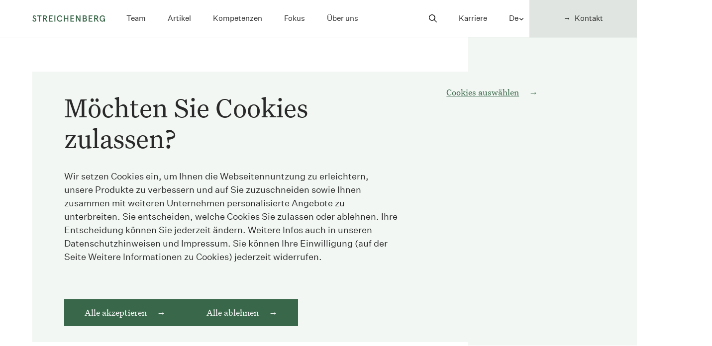

--- FILE ---
content_type: text/html; charset=UTF-8
request_url: https://www.streichenberg.ch/de/artikel?page=0
body_size: 28972
content:


<!-- THEME DEBUG -->
<!-- THEME HOOK: 'html' -->
<!-- FILE NAME SUGGESTIONS:
   ▪️ html--node--4.html.twig
   ▪️ html--node--%.html.twig
   ▪️ html--node.html.twig
   ✅ html.html.twig
-->
<!-- 💡 BEGIN CUSTOM TEMPLATE OUTPUT from 'themes/streichenberg/templates/drupal/layout/html.html.twig' -->
<!DOCTYPE html>
<html lang="de" dir="ltr" prefix="og: https://ogp.me/ns#" class="color1">
<head>
    <meta charset="utf-8" />
<meta name="description" content="Sie interessieren sich für ausgewählte Rechtsthemen und möchten stets auf dem Laufenden sein? Mit unseren Artikeln gewinnen Sie einen wertvollen Einblick in die aktuelle Rechtssituation und erweitern Ihre persönlichen Kenntnisse. Wir erläutern Rechtsfragen einfach und verständlich, vermitteln Hintergrundwissen, machen Sie auf hilfreiche Tools aufmerksam und kommentieren interessante Beiträge aus den Medien." />
<meta name="abstract" content="Sie interessieren sich für ausgewählte Rechtsthemen und möchten stets auf dem Laufenden sein? Mit unseren Artikeln gewinnen Sie einen wertvollen Einblick in die aktuelle Rechtssituation und erweitern Ihre persönlichen Kenntnisse. Wir erläutern Rechtsfragen einfach und verständlich, vermitteln Hintergrundwissen, machen Sie auf hilfreiche Tools aufmerksam und kommentieren interessante Beiträge aus den Medien." />
<link rel="canonical" href="https://www.streichenberg.ch/de/artikel" />
<meta property="og:site_name" content="Erweitern Sie Ihr Rechtswissen | Streichenberg" />
<meta property="og:url" content="https://www.streichenberg.ch/de/artikel" />
<meta property="og:title" content="Erweitern Sie Ihr Rechtswissen" />
<meta property="og:description" content="Sie interessieren sich für ausgewählte Rechtsthemen und möchten stets auf dem Laufenden sein? Mit unseren Artikeln gewinnen Sie einen wertvollen Einblick in die aktuelle Rechtssituation und erweitern Ihre persönlichen Kenntnisse. Wir erläutern Rechtsfragen einfach und verständlich, vermitteln Hintergrundwissen, machen Sie auf hilfreiche Tools aufmerksam und kommentieren interessante Beiträge aus den Medien." />
<meta property="og:image" content="https://streichenberg-staging-drupal.s3.eu-central-1.amazonaws.com/styles/m/s3/2020-10/04_Mood_Books_03.jpg?itok=OgCLq0jf" />
<meta property="og:image:url" content="https://streichenberg-staging-drupal.s3.eu-central-1.amazonaws.com/2020-10/04_Mood_Books_03.jpg" />
<meta property="og:image:width" content="980" />
<meta property="og:image:height" content="654" />
<meta property="og:image:alt" content="Bücher" />
<meta name="Generator" content="Drupal 11 (https://www.drupal.org)" />
<meta name="MobileOptimized" content="width" />
<meta name="HandheldFriendly" content="true" />
<meta name="viewport" content="width=device-width, initial-scale=1.0" />
<link rel="alternate" hreflang="de" href="https://www.streichenberg.ch/de/artikel?page=0" />
<link rel="alternate" hreflang="en" href="https://www.streichenberg.ch/en/articles?page=0" />
<link rel="alternate" hreflang="de" href="https://www.streichenberg.ch/de/artikel" />
<link rel="alternate" hreflang="en" href="https://www.streichenberg.ch/en/articles" />

    <title>Erweitern Sie Ihr Rechtswissen | Streichenberg</title>
    <link rel="stylesheet" media="all" href="/sites/default/files/css/css_am7gFmvCoxnogJKJB9TGL7A0wp0ZsuhNodX73n067as.css?delta=0&amp;language=de&amp;theme=streichenberg&amp;include=eJxtiFEKgDAMxS407JHGNh9aXFdpN8XbK_4J_iQkGLGoboxHsldOrYDwM2NOhuDdwGVFy7CFPhX88g6hnBzhYJxOLyfReVTcr3Eprg" />
<link rel="stylesheet" media="all" href="/sites/default/files/css/css_CpXY2iNx2RY9YXvbhf9c91XfMIvb3kZMuuvDKlVS9J0.css?delta=1&amp;language=de&amp;theme=streichenberg&amp;include=eJxtiFEKgDAMxS407JHGNh9aXFdpN8XbK_4J_iQkGLGoboxHsldOrYDwM2NOhuDdwGVFy7CFPhX88g6hnBzhYJxOLyfReVTcr3Eprg" />

    

    <!-- Google Tag Manager -->
    <script>
        window.dataLayer = window.dataLayer || [];
        function gtag(){dataLayer.push(arguments);}
    </script>
    <script src="/themes/streichenberg/src/js/google-tag-manager/initializeGTMConsent.build.js"></script>
    <!-- End Google Tag Manager -->

    <!-- Global site tag (gtag.js) - Google Analytics -->
    <script async src="https://www.googletagmanager.com/gtag/js?id=G-F9E7ZV7DV4"></script>
    <script>
        gtag('js', new Date());
        gtag('config', 'G-F9E7ZV7DV4', { anonymize_ip: true });
    </script>

    <!-- FAVICONS -->
    <link rel="apple-touch-icon" sizes="180x180" href="/apple-touch-icon.png">
    <link rel="icon" type="image/png" href="/favicon-96x96.png" sizes="96x96" />
    <link rel="icon" type="image/png" sizes="32x32" href="/favicon-32x32.png">
    <link rel="icon" type="image/png" sizes="16x16" href="/favicon-16x16.png">
    <link rel="manifest" href="/site.webmanifest">
    <link rel="mask-icon" href="/safari-pinned-tab.svg" color="#de8228">
    <meta name="apple-mobile-web-app-title" content="Streichenberg">
    <meta name="application-name" content="Streichenberg">
    <meta name="theme-color" content="#396749">

</head>
<body>
<a href="#main-content" class="visually-hidden focusable">
    Direkt zum Inhalt
</a>




<!-- THEME DEBUG -->
<!-- THEME HOOK: 'off_canvas_page_wrapper' -->
<!-- BEGIN OUTPUT from 'themes/contrib/stable/templates/content/off-canvas-page-wrapper.html.twig' -->
  <div class="dialog-off-canvas-main-canvas" data-off-canvas-main-canvas>
    

<!-- THEME DEBUG -->
<!-- THEME HOOK: 'page' -->
<!-- FILE NAME SUGGESTIONS:
   ▪️ page--node--4.html.twig
   ▪️ page--node--%.html.twig
   ▪️ page--node.html.twig
   ✅ page.html.twig
-->
<!-- 💡 BEGIN CUSTOM TEMPLATE OUTPUT from 'themes/streichenberg/templates/drupal/layout/page.html.twig' -->



<header class="c-header c-header--mobile  js-page-header">
    <div class="c-header__content">

        <div class="c-header__section">
            <a href="https://www.streichenberg.ch" class="c-header__logo">
                <svg viewBox="0 0 148 14" xmlns="http://www.w3.org/2000/svg">
    <path d="M0 10.1413L1.60363 9.12082C2.0522 10.8814 2.89326 11.7674 4.1156 11.7674C4.67631 11.7674 5.12488 11.5879 5.48373 11.2403C5.84259 10.8927 6.02201 10.4441 6.02201 9.88339C6.02201 9.5021 5.88744 9.16568 5.62952 8.87411C5.37159 8.58254 5.04638 8.34704 4.65388 8.1564C4.26139 7.96576 3.83525 7.76391 3.37547 7.51719C2.91569 7.2817 2.48955 7.03499 2.09705 6.77706C1.70456 6.51913 1.37934 6.16028 1.12142 5.7005C0.863492 5.24072 0.728921 4.70244 0.728921 4.09687C0.728921 3.16609 1.04292 2.40353 1.67091 1.78675C2.29891 1.16997 3.07268 0.867188 3.99225 0.867188C5.48373 0.867188 6.62758 1.55125 7.40136 2.91938L5.84259 3.97351C5.36038 3.05395 4.7436 2.59417 3.99225 2.59417C3.59975 2.59417 3.28575 2.72874 3.05026 2.98667C2.81476 3.24459 2.6914 3.5698 2.6914 3.95109C2.6914 4.41087 2.87083 4.79215 3.2409 5.12858C3.61097 5.45379 4.04832 5.74536 4.57539 5.99207C5.10245 6.23878 5.6183 6.4967 6.13416 6.77706C6.65001 7.05741 7.08736 7.44991 7.44622 7.96576C7.80507 8.48161 7.99571 9.08718 7.99571 9.80489C7.99571 10.9375 7.63686 11.8571 6.91915 12.5524C6.20144 13.2476 5.27066 13.6065 4.13803 13.6065C3.07268 13.6065 2.17555 13.2813 1.44663 12.6421C0.717708 12.0029 0.246711 11.1618 0.0224278 10.1301L0 10.1413Z"/>
    <path d="M9.74536 2.86401V1.01367H18.6831V2.86401H15.1842V13.4726H13.233V2.86401H9.74536Z"/>
    <path d="M21.408 13.4824V1.02344H25.7478C26.9029 1.02344 27.8113 1.32622 28.4505 1.943C29.0897 2.54857 29.4149 3.38963 29.4149 4.46619C29.4149 5.31847 29.213 6.02496 28.7981 6.59688C28.3832 7.16881 27.8 7.55009 27.0375 7.75194L30.6148 13.4824H28.3047L24.8171 7.89773H23.3704V13.4824H21.4192H21.408ZM23.3592 6.03617H25.8151C26.3086 6.03617 26.7123 5.90161 27.0151 5.64368C27.3178 5.38575 27.4636 4.98204 27.4636 4.45498C27.4636 3.92791 27.3178 3.5242 27.0151 3.25506C26.7123 2.98592 26.3198 2.86256 25.8151 2.86256H23.3592V6.03617Z"/>
    <path d="M33.5083 13.4824V1.02344H40.8872V2.87378H35.4596V5.94646H39.8443V7.7968H35.4596V11.6433H41.0667V13.4936H33.5083V13.4824Z"/>
    <path d="M44.6101 13.4824V1.02344H46.5614V13.4824H44.6101Z"/>
    <path d="M51.574 11.938C50.4638 10.8166 49.9143 9.25785 49.9143 7.25051C49.9143 5.24317 50.4638 3.6844 51.574 2.56299C52.6842 1.44157 54.0411 0.880859 55.6335 0.880859C56.9344 0.880859 58.0222 1.20607 58.8856 1.86771C59.7491 2.52934 60.3435 3.46012 60.6687 4.64882L58.8184 5.1086C58.5044 4.28997 58.0894 3.69562 57.596 3.30312C57.1026 2.91063 56.441 2.71998 55.6223 2.71998C54.5233 2.71998 53.615 3.11248 52.9085 3.88626C52.202 4.66004 51.8431 5.78145 51.8431 7.2393C51.8431 8.69714 52.1908 9.81856 52.9085 10.5923C53.6262 11.3661 54.5233 11.7586 55.6223 11.7586C56.441 11.7586 57.0914 11.568 57.5848 11.1755C58.0782 10.7942 58.4819 10.1886 58.8071 9.36999L60.6575 9.82977C60.3435 11.0297 59.7491 11.9605 58.8744 12.6109C58.0109 13.2725 56.9232 13.5977 55.6111 13.5977C54.0075 13.5977 52.6618 13.037 51.5516 11.9156L51.574 11.938Z"/>
    <path d="M63.865 13.4824V1.02344H65.8163V5.91282H70.8626V1.02344H72.8139V13.4824H70.8626V7.75194H65.8163V13.4824H63.865Z"/>
    <path d="M77.1423 13.4824V1.02344H84.5213V2.87378H79.0936V5.94646H83.4783V7.7968H79.0936V11.6433H84.7007V13.4936H77.1423V13.4824Z"/>
    <path d="M88.2446 13.4824V1.02344H90.3417L95.4553 10.006V1.02344H97.4066V13.4824H95.3096L90.1959 4.54469V13.4824H88.2446Z"/>
    <path d="M102.06 13.4824V1.02344H106.467C107.533 1.02344 108.385 1.30379 109.013 1.87571C109.641 2.44764 109.955 3.24384 109.955 4.28676C109.955 4.76897 109.832 5.25118 109.596 5.71096C109.361 6.17075 109.058 6.50717 108.688 6.69781C109.271 6.94452 109.72 7.34823 110.056 7.90894C110.392 8.46965 110.561 9.10886 110.561 9.82657C110.561 10.9928 110.213 11.89 109.529 12.5292C108.845 13.1684 107.892 13.4936 106.658 13.4936H102.06V13.4824ZM104.012 5.93525H106.288C107.432 5.93525 108.004 5.4194 108.004 4.3989C108.004 3.37841 107.432 2.86256 106.288 2.86256H104.012V5.93525ZM104.012 11.6208H106.411C107.869 11.6208 108.598 10.9816 108.598 9.70321C108.598 8.4248 107.869 7.78559 106.411 7.78559H104.012V11.6321V11.6208Z"/>
    <path d="M114.172 13.4824V1.02344H121.551V2.87378H116.123V5.94646H120.508V7.7968H116.123V11.6433H121.73V13.4936H114.172V13.4824Z"/>
    <path d="M125.274 13.4824V1.02344H129.614C130.769 1.02344 131.677 1.32622 132.316 1.943C132.956 2.54857 133.281 3.38963 133.281 4.46619C133.281 5.31847 133.079 6.02496 132.664 6.59688C132.249 7.16881 131.666 7.55009 130.903 7.75194L134.481 13.4824H132.171L128.683 7.89773H127.236V13.4824H125.285H125.274ZM127.225 6.03617H129.681C130.175 6.03617 130.578 5.90161 130.881 5.64368C131.184 5.38575 131.33 4.98204 131.33 4.45498C131.33 3.92791 131.184 3.5242 130.881 3.25506C130.578 2.98592 130.186 2.86256 129.681 2.86256H127.225V6.03617Z"/>
    <path d="M137.957 11.9829C136.869 10.8951 136.32 9.31392 136.32 7.25051C136.32 5.1871 136.869 3.6059 137.979 2.51813C139.089 1.43035 140.446 0.880859 142.05 0.880859C143.351 0.880859 144.439 1.23971 145.313 1.94621C146.188 2.6527 146.749 3.58348 147.018 4.72732L145.224 5.28803C144.629 3.59469 143.575 2.74241 142.05 2.74241C140.929 2.74241 140.02 3.13491 139.325 3.90869C138.63 4.68247 138.271 5.80388 138.271 7.26173C138.271 8.71957 138.618 9.88585 139.314 10.6372C140.009 11.3885 140.917 11.781 142.05 11.781C142.981 11.781 143.699 11.5119 144.214 10.9736C144.73 10.4353 145.033 9.76249 145.111 8.94385H142.7V7.21687H147.085V13.4968H145.369L145.235 11.9493C144.977 12.3978 144.562 12.7903 144.001 13.1267C143.441 13.4632 142.757 13.6314 141.949 13.6314C140.379 13.6314 139.056 13.0819 137.957 11.9941V11.9829Z"/>
</svg>

            </a>
        </div>

        <div class="c-header__section">
            <a class="c-header__phone" href="tel:+41442082525"><svg viewBox="0 0 23 22" xmlns="http://www.w3.org/2000/svg">
<path d="M21.216 16.115V19.194C21.2171 19.4799 21.1586 19.7629 21.044 20.0249C20.9295 20.2868 20.7615 20.522 20.5508 20.7153C20.3401 20.9085 20.0914 21.0557 19.8206 21.1472C19.5497 21.2388 19.2627 21.2728 18.978 21.247C15.8195 20.9052 12.7853 19.8273 10.119 18.1C7.63876 16.524 5.53598 14.4212 3.95998 11.941C2.22521 9.26302 1.14572 6.214 0.80898 3.04103C0.782851 2.75689 0.816238 2.47042 0.907013 2.19991C0.997787 1.92939 1.14395 1.68077 1.33619 1.46991C1.52842 1.25904 1.7625 1.09056 2.02349 0.975225C2.28448 0.859886 2.56664 0.800217 2.85198 0.800026H5.93298C6.43121 0.795136 6.91422 0.971605 7.29195 1.29653C7.66968 1.62146 7.91635 2.07266 7.98598 2.56603C8.11548 3.55132 8.35601 4.5188 8.70298 5.45003C8.8411 5.81745 8.87098 6.21677 8.7891 6.60067C8.70722 6.98456 8.517 7.33693 8.24098 7.61603L6.94098 8.91603C8.40226 11.4859 10.5301 13.6137 13.1 15.075L14.4 13.775C14.6791 13.499 15.0314 13.3088 15.4153 13.2269C15.7992 13.145 16.1986 13.1749 16.566 13.313C17.4971 13.6607 18.4646 13.9019 19.45 14.032C19.9487 14.1023 20.4043 14.3534 20.7299 14.7377C21.0555 15.122 21.2285 15.6115 21.216 16.115Z" stroke-width="1.6"/>
</svg>
</a>

            <overlay-button-component class="c-header__hamburger"
                                      data-overlay-name="mobileMenu"
                                      data-open-class-name="c-header__hamburger--open"
                                      data-closed-class-name="c-header__hamburger--closed"
                                      data-type="toggle">
                <span class="c-header__hamburger-bar"></span>
                <span class="c-header__hamburger-bar"></span>
                <span class="c-header__hamburger-bar"></span>
            </overlay-button-component>
        </div>

    </div>
</header>


<overlay-component class="c-header__mobile-menu"
    data-name="mobileMenu"
    data-visible-class-name="c-header__mobile-menu--open">
        <div class="c-header__mobile-menu-inner">

            <div class="c-header__nav--primary">
                

<!-- THEME DEBUG -->
<!-- THEME HOOK: 'menu__streichenberg_main' -->
<!-- FILE NAME SUGGESTIONS:
   ✅ menu--streichenberg-main.html.twig
   ✅ menu--streichenberg-main.html.twig
   ▪️ menu.html.twig
-->
<!-- 💡 BEGIN CUSTOM TEMPLATE OUTPUT from 'themes/streichenberg/templates/drupal/navigation/menu--streichenberg-main.html.twig' -->

            <nav>
            <ul class="c-header__navigation">
                                    <li class="c-header__nav-item">
                        <a href="/de/team" class="c-header__nav-link" data-drupal-link-system-path="node/2">Team</a>
                    </li>
                                    <li class="c-header__nav-item">
                        <a href="/de/artikel" class="c-header__nav-link" data-drupal-link-system-path="node/4">Artikel</a>
                    </li>
                                    <li class="c-header__nav-item">
                        <a href="/de/kompetenzen" class="c-header__nav-link" data-drupal-link-system-path="node/3">Kompetenzen</a>
                    </li>
                                    <li class="c-header__nav-item">
                        <a href="/de/ihre-rechtsfragen-im-fokus" class="c-header__nav-link" data-drupal-link-system-path="node/227">Fokus</a>
                    </li>
                                    <li class="c-header__nav-item">
                        <a href="/de/streichenberg-und-partner" class="c-header__nav-link" data-drupal-link-system-path="node/7">Über uns</a>
                    </li>
                            </ul>
        </nav>
  


<!-- END CUSTOM TEMPLATE OUTPUT from 'themes/streichenberg/templates/drupal/navigation/menu--streichenberg-main.html.twig' -->


            </div>

            <div class="c-header__nav--secondary">

                                    <ul class="c-header__navigation">
                        <li class="c-header__nav-item c-header__nav-item--icon">
                            <a href="/de/suche" class="c-header__nav-link">
                                <svg xmlns="http://www.w3.org/2000/svg" viewBox="0 0 16 16.004">
  <path d="M20.312,19.339l-4.45-4.492a6.342,6.342,0,1,0-.962.975l4.421,4.462a.685.685,0,0,0,.967.025A.689.689,0,0,0,20.312,19.339Zm-9.433-3.462a5.007,5.007,0,1,1,3.542-1.467A4.977,4.977,0,0,1,10.879,15.876Z" transform="translate(-4.5 -4.493)"/>
</svg>
                                <span class="u-visually-hidden">Search</span>                             </a>
                        </li>
                        <li class="c-header__nav-item">
                            <a href="/karriere-bei-streichenberg" class="c-header__nav-link">Karriere</a>
                        </li>
                    </ul>
                
                <div class="c-header__language">
                    

<!-- THEME DEBUG -->
<!-- THEME HOOK: 'block' -->
<!-- FILE NAME SUGGESTIONS:
   ✅ block--languageswitcher.html.twig
   ▪️ block--language-block--language-interface.html.twig
   ▪️ block--language-block.html.twig
   ▪️ block--language.html.twig
   ▪️ block.html.twig
-->
<!-- 💡 BEGIN CUSTOM TEMPLATE OUTPUT from 'themes/streichenberg/templates/drupal/block/block--languageswitcher.html.twig' -->



<!-- THEME DEBUG -->
<!-- THEME HOOK: 'links__language_block' -->
<!-- FILE NAME SUGGESTIONS:
   ✅ links--language-block.html.twig
   ✅ links--language-block.html.twig
   ▪️ links.html.twig
-->
<!-- 💡 BEGIN CUSTOM TEMPLATE OUTPUT from 'themes/streichenberg/templates/drupal/navigation/links--language-block.html.twig' -->


<div class="c-header__languageswitcher c-header__languageswitcher--desktop">
    <select class="c-header__languageswitcher-select js-languageswitcher">
                    <option value="/de/node/4">
                De
            </option>
                    <option value="/en/node/4">
                En
            </option>
            </select>

    <div class="c-header__languageswitcher-icon">
        <svg xmlns="http://www.w3.org/2000/svg" viewBox="0 0 8.253 4.719">
  <path d="M10.316,14.543l3.121-3.123a.587.587,0,0,1,.833,0,.6.6,0,0,1,0,.835l-3.536,3.538a.589.589,0,0,1-.813.017l-3.56-3.553a.59.59,0,0,1,.833-.835Z" transform="translate(-6.188 -11.246)"/>
</svg>
    </div>
</div>


<div class="c-header__languageswitcher c-header__languageswitcher--mobile">
    
                    <span class="c-header__languageswitcher-item c-header__languageswitcher-item--active">
                Deutsch
            </span>
        
    
                    <a href="/en/node/4" class="c-header__languageswitcher-item">
                English
            </a>
        
    </div>


<!-- END CUSTOM TEMPLATE OUTPUT from 'themes/streichenberg/templates/drupal/navigation/links--language-block.html.twig' -->



<!-- END CUSTOM TEMPLATE OUTPUT from 'themes/streichenberg/templates/drupal/block/block--languageswitcher.html.twig' -->


                </div>

                                    <a href="/de/kontakt" class="c-header__contact c-button c-button--primary">
                        <span class="c-header__contact-title">Kontakt</span>
                    </a>
                            </div>

        </div>
</overlay-component>



<header class="c-header c-header--desktop">
    <div class="c-header__content">

        <div class="c-header__section">
            <a href="https://www.streichenberg.ch" class="c-header__logo">
                <svg viewBox="0 0 148 14" xmlns="http://www.w3.org/2000/svg">
    <path d="M0 10.1413L1.60363 9.12082C2.0522 10.8814 2.89326 11.7674 4.1156 11.7674C4.67631 11.7674 5.12488 11.5879 5.48373 11.2403C5.84259 10.8927 6.02201 10.4441 6.02201 9.88339C6.02201 9.5021 5.88744 9.16568 5.62952 8.87411C5.37159 8.58254 5.04638 8.34704 4.65388 8.1564C4.26139 7.96576 3.83525 7.76391 3.37547 7.51719C2.91569 7.2817 2.48955 7.03499 2.09705 6.77706C1.70456 6.51913 1.37934 6.16028 1.12142 5.7005C0.863492 5.24072 0.728921 4.70244 0.728921 4.09687C0.728921 3.16609 1.04292 2.40353 1.67091 1.78675C2.29891 1.16997 3.07268 0.867188 3.99225 0.867188C5.48373 0.867188 6.62758 1.55125 7.40136 2.91938L5.84259 3.97351C5.36038 3.05395 4.7436 2.59417 3.99225 2.59417C3.59975 2.59417 3.28575 2.72874 3.05026 2.98667C2.81476 3.24459 2.6914 3.5698 2.6914 3.95109C2.6914 4.41087 2.87083 4.79215 3.2409 5.12858C3.61097 5.45379 4.04832 5.74536 4.57539 5.99207C5.10245 6.23878 5.6183 6.4967 6.13416 6.77706C6.65001 7.05741 7.08736 7.44991 7.44622 7.96576C7.80507 8.48161 7.99571 9.08718 7.99571 9.80489C7.99571 10.9375 7.63686 11.8571 6.91915 12.5524C6.20144 13.2476 5.27066 13.6065 4.13803 13.6065C3.07268 13.6065 2.17555 13.2813 1.44663 12.6421C0.717708 12.0029 0.246711 11.1618 0.0224278 10.1301L0 10.1413Z"/>
    <path d="M9.74536 2.86401V1.01367H18.6831V2.86401H15.1842V13.4726H13.233V2.86401H9.74536Z"/>
    <path d="M21.408 13.4824V1.02344H25.7478C26.9029 1.02344 27.8113 1.32622 28.4505 1.943C29.0897 2.54857 29.4149 3.38963 29.4149 4.46619C29.4149 5.31847 29.213 6.02496 28.7981 6.59688C28.3832 7.16881 27.8 7.55009 27.0375 7.75194L30.6148 13.4824H28.3047L24.8171 7.89773H23.3704V13.4824H21.4192H21.408ZM23.3592 6.03617H25.8151C26.3086 6.03617 26.7123 5.90161 27.0151 5.64368C27.3178 5.38575 27.4636 4.98204 27.4636 4.45498C27.4636 3.92791 27.3178 3.5242 27.0151 3.25506C26.7123 2.98592 26.3198 2.86256 25.8151 2.86256H23.3592V6.03617Z"/>
    <path d="M33.5083 13.4824V1.02344H40.8872V2.87378H35.4596V5.94646H39.8443V7.7968H35.4596V11.6433H41.0667V13.4936H33.5083V13.4824Z"/>
    <path d="M44.6101 13.4824V1.02344H46.5614V13.4824H44.6101Z"/>
    <path d="M51.574 11.938C50.4638 10.8166 49.9143 9.25785 49.9143 7.25051C49.9143 5.24317 50.4638 3.6844 51.574 2.56299C52.6842 1.44157 54.0411 0.880859 55.6335 0.880859C56.9344 0.880859 58.0222 1.20607 58.8856 1.86771C59.7491 2.52934 60.3435 3.46012 60.6687 4.64882L58.8184 5.1086C58.5044 4.28997 58.0894 3.69562 57.596 3.30312C57.1026 2.91063 56.441 2.71998 55.6223 2.71998C54.5233 2.71998 53.615 3.11248 52.9085 3.88626C52.202 4.66004 51.8431 5.78145 51.8431 7.2393C51.8431 8.69714 52.1908 9.81856 52.9085 10.5923C53.6262 11.3661 54.5233 11.7586 55.6223 11.7586C56.441 11.7586 57.0914 11.568 57.5848 11.1755C58.0782 10.7942 58.4819 10.1886 58.8071 9.36999L60.6575 9.82977C60.3435 11.0297 59.7491 11.9605 58.8744 12.6109C58.0109 13.2725 56.9232 13.5977 55.6111 13.5977C54.0075 13.5977 52.6618 13.037 51.5516 11.9156L51.574 11.938Z"/>
    <path d="M63.865 13.4824V1.02344H65.8163V5.91282H70.8626V1.02344H72.8139V13.4824H70.8626V7.75194H65.8163V13.4824H63.865Z"/>
    <path d="M77.1423 13.4824V1.02344H84.5213V2.87378H79.0936V5.94646H83.4783V7.7968H79.0936V11.6433H84.7007V13.4936H77.1423V13.4824Z"/>
    <path d="M88.2446 13.4824V1.02344H90.3417L95.4553 10.006V1.02344H97.4066V13.4824H95.3096L90.1959 4.54469V13.4824H88.2446Z"/>
    <path d="M102.06 13.4824V1.02344H106.467C107.533 1.02344 108.385 1.30379 109.013 1.87571C109.641 2.44764 109.955 3.24384 109.955 4.28676C109.955 4.76897 109.832 5.25118 109.596 5.71096C109.361 6.17075 109.058 6.50717 108.688 6.69781C109.271 6.94452 109.72 7.34823 110.056 7.90894C110.392 8.46965 110.561 9.10886 110.561 9.82657C110.561 10.9928 110.213 11.89 109.529 12.5292C108.845 13.1684 107.892 13.4936 106.658 13.4936H102.06V13.4824ZM104.012 5.93525H106.288C107.432 5.93525 108.004 5.4194 108.004 4.3989C108.004 3.37841 107.432 2.86256 106.288 2.86256H104.012V5.93525ZM104.012 11.6208H106.411C107.869 11.6208 108.598 10.9816 108.598 9.70321C108.598 8.4248 107.869 7.78559 106.411 7.78559H104.012V11.6321V11.6208Z"/>
    <path d="M114.172 13.4824V1.02344H121.551V2.87378H116.123V5.94646H120.508V7.7968H116.123V11.6433H121.73V13.4936H114.172V13.4824Z"/>
    <path d="M125.274 13.4824V1.02344H129.614C130.769 1.02344 131.677 1.32622 132.316 1.943C132.956 2.54857 133.281 3.38963 133.281 4.46619C133.281 5.31847 133.079 6.02496 132.664 6.59688C132.249 7.16881 131.666 7.55009 130.903 7.75194L134.481 13.4824H132.171L128.683 7.89773H127.236V13.4824H125.285H125.274ZM127.225 6.03617H129.681C130.175 6.03617 130.578 5.90161 130.881 5.64368C131.184 5.38575 131.33 4.98204 131.33 4.45498C131.33 3.92791 131.184 3.5242 130.881 3.25506C130.578 2.98592 130.186 2.86256 129.681 2.86256H127.225V6.03617Z"/>
    <path d="M137.957 11.9829C136.869 10.8951 136.32 9.31392 136.32 7.25051C136.32 5.1871 136.869 3.6059 137.979 2.51813C139.089 1.43035 140.446 0.880859 142.05 0.880859C143.351 0.880859 144.439 1.23971 145.313 1.94621C146.188 2.6527 146.749 3.58348 147.018 4.72732L145.224 5.28803C144.629 3.59469 143.575 2.74241 142.05 2.74241C140.929 2.74241 140.02 3.13491 139.325 3.90869C138.63 4.68247 138.271 5.80388 138.271 7.26173C138.271 8.71957 138.618 9.88585 139.314 10.6372C140.009 11.3885 140.917 11.781 142.05 11.781C142.981 11.781 143.699 11.5119 144.214 10.9736C144.73 10.4353 145.033 9.76249 145.111 8.94385H142.7V7.21687H147.085V13.4968H145.369L145.235 11.9493C144.977 12.3978 144.562 12.7903 144.001 13.1267C143.441 13.4632 142.757 13.6314 141.949 13.6314C140.379 13.6314 139.056 13.0819 137.957 11.9941V11.9829Z"/>
</svg>

            </a>
            

<!-- THEME DEBUG -->
<!-- THEME HOOK: 'menu__streichenberg_main' -->
<!-- FILE NAME SUGGESTIONS:
   ✅ menu--streichenberg-main.html.twig
   ✅ menu--streichenberg-main.html.twig
   ▪️ menu.html.twig
-->
<!-- 💡 BEGIN CUSTOM TEMPLATE OUTPUT from 'themes/streichenberg/templates/drupal/navigation/menu--streichenberg-main.html.twig' -->

            <nav>
            <ul class="c-header__navigation">
                                    <li class="c-header__nav-item">
                        <a href="/de/team" class="c-header__nav-link" data-drupal-link-system-path="node/2">Team</a>
                    </li>
                                    <li class="c-header__nav-item">
                        <a href="/de/artikel" class="c-header__nav-link" data-drupal-link-system-path="node/4">Artikel</a>
                    </li>
                                    <li class="c-header__nav-item">
                        <a href="/de/kompetenzen" class="c-header__nav-link" data-drupal-link-system-path="node/3">Kompetenzen</a>
                    </li>
                                    <li class="c-header__nav-item">
                        <a href="/de/ihre-rechtsfragen-im-fokus" class="c-header__nav-link" data-drupal-link-system-path="node/227">Fokus</a>
                    </li>
                                    <li class="c-header__nav-item">
                        <a href="/de/streichenberg-und-partner" class="c-header__nav-link" data-drupal-link-system-path="node/7">Über uns</a>
                    </li>
                            </ul>
        </nav>
  


<!-- END CUSTOM TEMPLATE OUTPUT from 'themes/streichenberg/templates/drupal/navigation/menu--streichenberg-main.html.twig' -->


        </div>

        <div class="c-header__section">
            <nav>
                <ul class="c-header__navigation">

                                            <li class="c-header__nav-item c-header__icon--nav">
                            <a class="c-header__nav-link" href="/de/suche">
                                <svg xmlns="http://www.w3.org/2000/svg" viewBox="0 0 16 16.004">
  <path d="M20.312,19.339l-4.45-4.492a6.342,6.342,0,1,0-.962.975l4.421,4.462a.685.685,0,0,0,.967.025A.689.689,0,0,0,20.312,19.339Zm-9.433-3.462a5.007,5.007,0,1,1,3.542-1.467A4.977,4.977,0,0,1,10.879,15.876Z" transform="translate(-4.5 -4.493)"/>
</svg>
                                <span class="u-visually-hidden">Search</span>                             </a>
                        </li>
                    
                                            <li class="c-header__nav-item">
                            <a class="c-header__nav-link" href="/karriere-bei-streichenberg">Karriere</a>
                        </li>
                    
                    <li class="c-header__nav-item">
                        <div class="c-header__nav-select-wrapper">
                                                            

<!-- THEME DEBUG -->
<!-- THEME HOOK: 'block' -->
<!-- FILE NAME SUGGESTIONS:
   ✅ block--languageswitcher.html.twig
   ▪️ block--language-block--language-interface.html.twig
   ▪️ block--language-block.html.twig
   ▪️ block--language.html.twig
   ▪️ block.html.twig
-->
<!-- 💡 BEGIN CUSTOM TEMPLATE OUTPUT from 'themes/streichenberg/templates/drupal/block/block--languageswitcher.html.twig' -->



<!-- THEME DEBUG -->
<!-- THEME HOOK: 'links__language_block' -->
<!-- FILE NAME SUGGESTIONS:
   ✅ links--language-block.html.twig
   ✅ links--language-block.html.twig
   ▪️ links.html.twig
-->
<!-- 💡 BEGIN CUSTOM TEMPLATE OUTPUT from 'themes/streichenberg/templates/drupal/navigation/links--language-block.html.twig' -->


<div class="c-header__languageswitcher c-header__languageswitcher--desktop">
    <select class="c-header__languageswitcher-select js-languageswitcher">
                    <option value="/de/node/4">
                De
            </option>
                    <option value="/en/node/4">
                En
            </option>
            </select>

    <div class="c-header__languageswitcher-icon">
        <svg xmlns="http://www.w3.org/2000/svg" viewBox="0 0 8.253 4.719">
  <path d="M10.316,14.543l3.121-3.123a.587.587,0,0,1,.833,0,.6.6,0,0,1,0,.835l-3.536,3.538a.589.589,0,0,1-.813.017l-3.56-3.553a.59.59,0,0,1,.833-.835Z" transform="translate(-6.188 -11.246)"/>
</svg>
    </div>
</div>


<div class="c-header__languageswitcher c-header__languageswitcher--mobile">
    
                    <span class="c-header__languageswitcher-item c-header__languageswitcher-item--active">
                Deutsch
            </span>
        
    
                    <a href="/en/node/4" class="c-header__languageswitcher-item">
                English
            </a>
        
    </div>


<!-- END CUSTOM TEMPLATE OUTPUT from 'themes/streichenberg/templates/drupal/navigation/links--language-block.html.twig' -->



<!-- END CUSTOM TEMPLATE OUTPUT from 'themes/streichenberg/templates/drupal/block/block--languageswitcher.html.twig' -->


                                                    </div>
                    </li>
                </ul>
            </nav>

                            <div class="c-header__contact">
                    <a href="/de/kontakt" class="c-header__contact-link e-link--has-arrow">Kontakt</a>
                </div>
                    </div>

    </div>
</header>

  <main class="main" role="main">
      

<!-- THEME DEBUG -->
<!-- THEME HOOK: 'region' -->
<!-- FILE NAME SUGGESTIONS:
   ▪️ region--content.html.twig
   ✅ region.html.twig
-->
<!-- BEGIN OUTPUT from 'themes/joinbox-theme/templates/drupal/layout/region.html.twig' -->


<!-- THEME DEBUG -->
<!-- THEME HOOK: 'block' -->
<!-- FILE NAME SUGGESTIONS:
   ✅ block--streichenberg-content.html.twig
   ▪️ block--system-main-block.html.twig
   ▪️ block--system.html.twig
   ▪️ block.html.twig
-->
<!-- 💡 BEGIN CUSTOM TEMPLATE OUTPUT from 'themes/streichenberg/templates/drupal/block/block--streichenberg-content.html.twig' -->


<!-- THEME DEBUG -->
<!-- THEME HOOK: 'node' -->
<!-- FILE NAME SUGGESTIONS:
   ✅ node--page-system--articles.html.twig
   ▪️ node--4--full.html.twig
   ▪️ node--4.html.twig
   ▪️ node--page-system--full.html.twig
   ▪️ node--page-system.html.twig
   ▪️ node--full.html.twig
   ▪️ node.html.twig
-->
<!-- 💡 BEGIN CUSTOM TEMPLATE OUTPUT from 'themes/streichenberg/templates/drupal/content/node--page-system--articles.html.twig' -->


    
    <section class="c-section">
        <div class="c-section__content">

            





<div class="c-lead c-lead--is-animated">

    <div class="c-lead__image c-lead__image--landscape"
         data-animation-visible-class="j-visible"
         data-animation-element-name="j-2015449656"
         data-animation-delay="300">
                    
<figure class="c-figure c-figure--is-animated" data-animation-visible-class=j-visible data-animation-trigger=j-2015449656>
    <div class="c-figure__inner" style="--aspect-ratio: 1.5">
        

<!-- THEME DEBUG -->
<!-- THEME HOOK: 'field' -->
<!-- FILE NAME SUGGESTIONS:
   ▪️ field--node--field-media-image--page-system.html.twig
   ▪️ field--node--field-media-image.html.twig
   ▪️ field--node--page-system.html.twig
   ▪️ field--field-media-image.html.twig
   ▪️ field--entity-reference.html.twig
   ✅ field.html.twig
-->
<!-- BEGIN OUTPUT from 'themes/joinbox-theme/templates/drupal/field/field.html.twig' -->
  

<!-- THEME DEBUG -->
<!-- THEME HOOK: 'media' -->
<!-- FILE NAME SUGGESTIONS:
   ▪️ media--source-image.html.twig
   ▪️ media--image--full.html.twig
   ▪️ media--image.html.twig
   ▪️ media--full.html.twig
   ✅ media.html.twig
-->
<!-- BEGIN OUTPUT from 'themes/contrib/stable/templates/content/media.html.twig' -->
<article>
  
      

<!-- THEME DEBUG -->
<!-- THEME HOOK: 'field' -->
<!-- FILE NAME SUGGESTIONS:
   ▪️ field--media--field-media-image--image.html.twig
   ▪️ field--media--field-media-image.html.twig
   ▪️ field--media--image.html.twig
   ▪️ field--field-media-image.html.twig
   ▪️ field--image.html.twig
   ✅ field.html.twig
-->
<!-- BEGIN OUTPUT from 'themes/joinbox-theme/templates/drupal/field/field.html.twig' -->
  

<!-- THEME DEBUG -->
<!-- THEME HOOK: 'responsive_image_formatter' -->
<!-- BEGIN OUTPUT from 'themes/contrib/stable/templates/field/responsive-image-formatter.html.twig' -->
  

<!-- THEME DEBUG -->
<!-- THEME HOOK: 'responsive_image' -->
<!-- BEGIN OUTPUT from 'themes/contrib/stable/templates/field/responsive-image.html.twig' -->
  

<!-- THEME DEBUG -->
<!-- THEME HOOK: 'image' -->
<!-- 💡 BEGIN CUSTOM TEMPLATE OUTPUT from 'themes/streichenberg/templates/drupal/field/image.html.twig' -->

<img loading="lazy" srcset="https://streichenberg-staging-drupal.s3.eu-central-1.amazonaws.com/styles/m/s3/2020-10/04_Mood_Books_03.jpg?itok=OgCLq0jf 980w, https://streichenberg-staging-drupal.s3.eu-central-1.amazonaws.com/styles/l/s3/2020-10/04_Mood_Books_03.jpg?itok=d0VGogp3 1280w, https://streichenberg-staging-drupal.s3.eu-central-1.amazonaws.com/styles/xl/s3/2020-10/04_Mood_Books_03.jpg?itok=wA_fOeSL 1690w, https://streichenberg-staging-drupal.s3.eu-central-1.amazonaws.com/styles/xxl/s3/2020-10/04_Mood_Books_03.jpg?itok=CQYMP5sB 2160w" sizes="33vw" width="980" height="654" style="object-position: 50.006728569506% 50%; background-position-x: 50.006728569506%; background-position-y: 50%; " src="https://streichenberg-staging-drupal.s3.eu-central-1.amazonaws.com/styles/m/s3/2020-10/04_Mood_Books_03.jpg?itok=OgCLq0jf" alt="Bücher" />

<!-- END CUSTOM TEMPLATE OUTPUT from 'themes/streichenberg/templates/drupal/field/image.html.twig' -->



<!-- END OUTPUT from 'themes/contrib/stable/templates/field/responsive-image.html.twig' -->



<!-- END OUTPUT from 'themes/contrib/stable/templates/field/responsive-image-formatter.html.twig' -->



<!-- END OUTPUT from 'themes/joinbox-theme/templates/drupal/field/field.html.twig' -->


  </article>

<!-- END OUTPUT from 'themes/contrib/stable/templates/content/media.html.twig' -->



<!-- END OUTPUT from 'themes/joinbox-theme/templates/drupal/field/field.html.twig' -->


    </div>

    </figure>
            </div>

    <div class="c-lead__content">
        <p class="e-tag">Artikel</p>
        <h1 class="e-heading e-heading--h1">

<!-- THEME DEBUG -->
<!-- THEME HOOK: 'field' -->
<!-- FILE NAME SUGGESTIONS:
   ▪️ field--node--title--page-system.html.twig
   ✅ field--node--title.html.twig
   ▪️ field--node--page-system.html.twig
   ▪️ field--title.html.twig
   ▪️ field--string.html.twig
   ▪️ field.html.twig
-->
<!-- BEGIN OUTPUT from 'themes/contrib/stable/templates/field/field--node--title.html.twig' -->
<span>Erweitern Sie Ihr Rechtswissen</span>

<!-- END OUTPUT from 'themes/contrib/stable/templates/field/field--node--title.html.twig' -->

</h1>
        <p class="c-lead__paragraph">

<!-- THEME DEBUG -->
<!-- THEME HOOK: 'field' -->
<!-- FILE NAME SUGGESTIONS:
   ▪️ field--node--field-lead--page-system.html.twig
   ▪️ field--node--field-lead.html.twig
   ▪️ field--node--page-system.html.twig
   ▪️ field--field-lead.html.twig
   ▪️ field--string-long.html.twig
   ✅ field.html.twig
-->
<!-- BEGIN OUTPUT from 'themes/joinbox-theme/templates/drupal/field/field.html.twig' -->
  Sie interessieren sich für ausgewählte Rechtsthemen und möchten stets auf dem Laufenden sein? Mit unseren Artikeln gewinnen Sie einen wertvollen Einblick in die aktuelle Rechtssituation und erweitern Ihre persönlichen Kenntnisse. Wir erläutern Rechtsfragen einfach und verständlich, vermitteln Hintergrundwissen, machen Sie auf hilfreiche Tools aufmerksam und kommentieren interessante Beiträge aus den Medien. 

<!-- END OUTPUT from 'themes/joinbox-theme/templates/drupal/field/field.html.twig' -->

</p>

        
        
    </div>

</div>

        </div>
    </section>


    <section class="c-section l-overview l-overview--articles">
        <div class="c-section__content">

            <div class="l-overview__overview">
                <div class="l-overview__list">
                    

<!-- THEME DEBUG -->
<!-- THEME HOOK: 'views_view' -->
<!-- FILE NAME SUGGESTIONS:
   ▪️ views-view--articles--default.html.twig
   ▪️ views-view--articles.html.twig
   ✅ views-view.html.twig
-->
<!-- 💡 BEGIN CUSTOM TEMPLATE OUTPUT from 'themes/streichenberg/templates/drupal/views/views-view.html.twig' -->



<div class="c-tile-list">
    

<!-- THEME DEBUG -->
<!-- THEME HOOK: 'views_view_unformatted' -->
<!-- 💡 BEGIN CUSTOM TEMPLATE OUTPUT from 'themes/streichenberg/templates/drupal/views/views-view-unformatted.html.twig' -->

    

<!-- THEME DEBUG -->
<!-- THEME HOOK: 'node' -->
<!-- FILE NAME SUGGESTIONS:
   ▪️ node--view--articles--default.html.twig
   ▪️ node--view--articles.html.twig
   ▪️ node--391--teaser.html.twig
   ▪️ node--391.html.twig
   ✅ node--article--teaser.html.twig
   ▪️ node--article.html.twig
   ▪️ node--teaser.html.twig
   ▪️ node.html.twig
-->
<!-- 💡 BEGIN CUSTOM TEMPLATE OUTPUT from 'themes/streichenberg/templates/drupal/content/node--article--teaser.html.twig' -->











    <a class="c-tile c-tile--article c-tile--is-animated"
       href="/de/artikel/ueberstunden-ueberzeit-was-ist-der-unterschied-und-wann-besteht-ein-abgeltungsanspruch"
               data-animation-visible-class="j-visible"
       data-animation-stagger="150"
       data-animation-element-name="j-1744692308">
            <div class="c-tile__inner">
        <div class="c-tile__content">

                            <div class="c-tile__image"
                     data-animation-visible-class="j-visible"
                     data-animation-trigger="j-1744692308">
                    <div class="c-tile__image-inner">
                        
<figure class="c-figure" >
    <div class="c-figure__inner" style="--aspect-ratio: 1.5">
        

<!-- THEME DEBUG -->
<!-- THEME HOOK: 'field' -->
<!-- FILE NAME SUGGESTIONS:
   ▪️ field--node--field-media-image--article.html.twig
   ▪️ field--node--field-media-image.html.twig
   ▪️ field--node--article.html.twig
   ▪️ field--field-media-image.html.twig
   ▪️ field--entity-reference.html.twig
   ✅ field.html.twig
-->
<!-- BEGIN OUTPUT from 'themes/joinbox-theme/templates/drupal/field/field.html.twig' -->
  

<!-- THEME DEBUG -->
<!-- THEME HOOK: 'media' -->
<!-- FILE NAME SUGGESTIONS:
   ▪️ media--source-image.html.twig
   ▪️ media--image--teaser.html.twig
   ▪️ media--image.html.twig
   ▪️ media--teaser.html.twig
   ✅ media.html.twig
-->
<!-- BEGIN OUTPUT from 'themes/contrib/stable/templates/content/media.html.twig' -->
<article>
  
      

<!-- THEME DEBUG -->
<!-- THEME HOOK: 'field' -->
<!-- FILE NAME SUGGESTIONS:
   ▪️ field--media--field-media-image--image.html.twig
   ▪️ field--media--field-media-image.html.twig
   ▪️ field--media--image.html.twig
   ▪️ field--field-media-image.html.twig
   ▪️ field--image.html.twig
   ✅ field.html.twig
-->
<!-- BEGIN OUTPUT from 'themes/joinbox-theme/templates/drupal/field/field.html.twig' -->
  

<!-- THEME DEBUG -->
<!-- THEME HOOK: 'responsive_image_formatter' -->
<!-- BEGIN OUTPUT from 'themes/contrib/stable/templates/field/responsive-image-formatter.html.twig' -->
  

<!-- THEME DEBUG -->
<!-- THEME HOOK: 'responsive_image' -->
<!-- BEGIN OUTPUT from 'themes/contrib/stable/templates/field/responsive-image.html.twig' -->
  

<!-- THEME DEBUG -->
<!-- THEME HOOK: 'image' -->
<!-- 💡 BEGIN CUSTOM TEMPLATE OUTPUT from 'themes/streichenberg/templates/drupal/field/image.html.twig' -->

<img loading="lazy" srcset="https://streichenberg-staging-drupal.s3.eu-central-1.amazonaws.com/styles/s/s3/2025-10/_21A2883.jpg?itok=EStrVbpT 736w, https://streichenberg-staging-drupal.s3.eu-central-1.amazonaws.com/styles/m/s3/2025-10/_21A2883.jpg?itok=boPiCxKX 980w, https://streichenberg-staging-drupal.s3.eu-central-1.amazonaws.com/styles/l/s3/2025-10/_21A2883.jpg?itok=NiYACPf5 1280w" sizes="(min-width: 700px) 50vw, (min-width: 1000px) 33vw, (min-width: 1400px) 25vw, 100vw" width="980" height="653" style="object-position: 50% 50%; background-position-x: 50%; background-position-y: 50%; " src="https://streichenberg-staging-drupal.s3.eu-central-1.amazonaws.com/styles/m/s3/2025-10/_21A2883.jpg?itok=boPiCxKX" alt="Arbeitsrecht" />

<!-- END CUSTOM TEMPLATE OUTPUT from 'themes/streichenberg/templates/drupal/field/image.html.twig' -->



<!-- END OUTPUT from 'themes/contrib/stable/templates/field/responsive-image.html.twig' -->



<!-- END OUTPUT from 'themes/contrib/stable/templates/field/responsive-image-formatter.html.twig' -->



<!-- END OUTPUT from 'themes/joinbox-theme/templates/drupal/field/field.html.twig' -->


  </article>

<!-- END OUTPUT from 'themes/contrib/stable/templates/content/media.html.twig' -->



<!-- END OUTPUT from 'themes/joinbox-theme/templates/drupal/field/field.html.twig' -->


    </div>

    </figure>
                    </div>
                </div>
            
                            <p class="c-tile__tag j-hidden"
                   data-animation-visible-class="j-visible"
                   data-animation-trigger="j-1744692308"
                   data-animation-delay="300">
                    Arbeitsrecht
                </p>
            
            
                            <h2 class="c-tile__title e-heading e-heading--h2 j-hidden"
                    data-animation-visible-class="j-visible"
                    data-animation-trigger="j-1744692308"
                    data-animation-delay="300">
                                                                                    <span class="c-tile__title c-tile__title--has-arrow">
                            

<!-- THEME DEBUG -->
<!-- THEME HOOK: 'field' -->
<!-- FILE NAME SUGGESTIONS:
   ▪️ field--node--title--article.html.twig
   ✅ field--node--title.html.twig
   ▪️ field--node--article.html.twig
   ▪️ field--title.html.twig
   ▪️ field--string.html.twig
   ▪️ field.html.twig
-->
<!-- BEGIN OUTPUT from 'themes/contrib/stable/templates/field/field--node--title.html.twig' -->
<span>Überstunden, Überzeit: Was ist der Unterschied und wann besteht ein Abgeltungsanspruch?</span>

<!-- END OUTPUT from 'themes/contrib/stable/templates/field/field--node--title.html.twig' -->


                        </span>
                                    </h2>
            
            
            
            
            
                            <p class="c-tile__author j-hidden"
                   data-animation-visible-class="j-visible"
                   data-animation-trigger="j-1744692308"
                   data-animation-delay="500">
                                                               Fanny Sutter, LL.M.&nbsp;&nbsp;&bull;&nbsp;&nbsp;
                                            Andrea Waditschatka&nbsp;&nbsp;&bull;&nbsp;&nbsp;
                                                            Oktober 2025
                </p>
            
        </div>

        
    </div>

    

    </a>

<!-- END CUSTOM TEMPLATE OUTPUT from 'themes/streichenberg/templates/drupal/content/node--article--teaser.html.twig' -->

    

<!-- THEME DEBUG -->
<!-- THEME HOOK: 'node' -->
<!-- FILE NAME SUGGESTIONS:
   ▪️ node--view--articles-by-competence--default.html.twig
   ▪️ node--view--articles-by-competence.html.twig
   ▪️ node--390--teaser.html.twig
   ▪️ node--390.html.twig
   ✅ node--article--teaser.html.twig
   ▪️ node--article.html.twig
   ▪️ node--teaser.html.twig
   ▪️ node.html.twig
-->
<!-- 💡 BEGIN CUSTOM TEMPLATE OUTPUT from 'themes/streichenberg/templates/drupal/content/node--article--teaser.html.twig' -->











    <a class="c-tile c-tile--article c-tile--is-animated"
       href="/de/artikel/eine-verkehrte-verknuepfung"
               data-animation-visible-class="j-visible"
       data-animation-stagger="150"
       data-animation-element-name="j-1063587761">
            <div class="c-tile__inner">
        <div class="c-tile__content">

                            <div class="c-tile__image"
                     data-animation-visible-class="j-visible"
                     data-animation-trigger="j-1063587761">
                    <div class="c-tile__image-inner">
                        
<figure class="c-figure" >
    <div class="c-figure__inner" style="--aspect-ratio: 1.5">
        

<!-- THEME DEBUG -->
<!-- THEME HOOK: 'field' -->
<!-- FILE NAME SUGGESTIONS:
   ▪️ field--node--field-media-image--article.html.twig
   ▪️ field--node--field-media-image.html.twig
   ▪️ field--node--article.html.twig
   ▪️ field--field-media-image.html.twig
   ▪️ field--entity-reference.html.twig
   ✅ field.html.twig
-->
<!-- BEGIN OUTPUT from 'themes/joinbox-theme/templates/drupal/field/field.html.twig' -->
  

<!-- THEME DEBUG -->
<!-- THEME HOOK: 'media' -->
<!-- FILE NAME SUGGESTIONS:
   ▪️ media--source-image.html.twig
   ▪️ media--image--teaser.html.twig
   ▪️ media--image.html.twig
   ▪️ media--teaser.html.twig
   ✅ media.html.twig
-->
<!-- BEGIN OUTPUT from 'themes/contrib/stable/templates/content/media.html.twig' -->
<article>
  
      

<!-- THEME DEBUG -->
<!-- THEME HOOK: 'field' -->
<!-- FILE NAME SUGGESTIONS:
   ▪️ field--media--field-media-image--image.html.twig
   ▪️ field--media--field-media-image.html.twig
   ▪️ field--media--image.html.twig
   ▪️ field--field-media-image.html.twig
   ▪️ field--image.html.twig
   ✅ field.html.twig
-->
<!-- BEGIN OUTPUT from 'themes/joinbox-theme/templates/drupal/field/field.html.twig' -->
  

<!-- THEME DEBUG -->
<!-- THEME HOOK: 'responsive_image_formatter' -->
<!-- BEGIN OUTPUT from 'themes/contrib/stable/templates/field/responsive-image-formatter.html.twig' -->
  

<!-- THEME DEBUG -->
<!-- THEME HOOK: 'responsive_image' -->
<!-- BEGIN OUTPUT from 'themes/contrib/stable/templates/field/responsive-image.html.twig' -->
  

<!-- THEME DEBUG -->
<!-- THEME HOOK: 'image' -->
<!-- 💡 BEGIN CUSTOM TEMPLATE OUTPUT from 'themes/streichenberg/templates/drupal/field/image.html.twig' -->

<img loading="lazy" srcset="https://streichenberg-staging-drupal.s3.eu-central-1.amazonaws.com/styles/s/s3/2025-10/_21A2868.jpg?itok=jzcA5Bd2 736w, https://streichenberg-staging-drupal.s3.eu-central-1.amazonaws.com/styles/m/s3/2025-10/_21A2868.jpg?itok=hnDSnUYJ 980w, https://streichenberg-staging-drupal.s3.eu-central-1.amazonaws.com/styles/l/s3/2025-10/_21A2868.jpg?itok=mDiDTXTI 1280w" sizes="(min-width: 700px) 50vw, (min-width: 1000px) 33vw, (min-width: 1400px) 25vw, 100vw" width="980" height="653" style="object-position: 50% 50%; background-position-x: 50%; background-position-y: 50%; " src="https://streichenberg-staging-drupal.s3.eu-central-1.amazonaws.com/styles/m/s3/2025-10/_21A2868.jpg?itok=hnDSnUYJ" alt="Tobias Jaag" />

<!-- END CUSTOM TEMPLATE OUTPUT from 'themes/streichenberg/templates/drupal/field/image.html.twig' -->



<!-- END OUTPUT from 'themes/contrib/stable/templates/field/responsive-image.html.twig' -->



<!-- END OUTPUT from 'themes/contrib/stable/templates/field/responsive-image-formatter.html.twig' -->



<!-- END OUTPUT from 'themes/joinbox-theme/templates/drupal/field/field.html.twig' -->


  </article>

<!-- END OUTPUT from 'themes/contrib/stable/templates/content/media.html.twig' -->



<!-- END OUTPUT from 'themes/joinbox-theme/templates/drupal/field/field.html.twig' -->


    </div>

    </figure>
                    </div>
                </div>
            
                            <p class="c-tile__tag j-hidden"
                   data-animation-visible-class="j-visible"
                   data-animation-trigger="j-1063587761"
                   data-animation-delay="300">
                    Öffentliches Recht
                </p>
            
            
                            <h2 class="c-tile__title e-heading e-heading--h2 j-hidden"
                    data-animation-visible-class="j-visible"
                    data-animation-trigger="j-1063587761"
                    data-animation-delay="300">
                                                                                    <span class="c-tile__title c-tile__title--has-arrow">
                            

<!-- THEME DEBUG -->
<!-- THEME HOOK: 'field' -->
<!-- FILE NAME SUGGESTIONS:
   ▪️ field--node--title--article.html.twig
   ✅ field--node--title.html.twig
   ▪️ field--node--article.html.twig
   ▪️ field--title.html.twig
   ▪️ field--string.html.twig
   ▪️ field.html.twig
-->
<!-- BEGIN OUTPUT from 'themes/contrib/stable/templates/field/field--node--title.html.twig' -->
<span>Eine verkehrte Verknüpfung</span>

<!-- END OUTPUT from 'themes/contrib/stable/templates/field/field--node--title.html.twig' -->


                        </span>
                                    </h2>
            
            
            
            
            
                            <p class="c-tile__author j-hidden"
                   data-animation-visible-class="j-visible"
                   data-animation-trigger="j-1063587761"
                   data-animation-delay="500">
                                                               Prof. Dr.  Tobias Jaag, LL.M.&nbsp;&nbsp;&bull;&nbsp;&nbsp;
                                                            August 2025
                </p>
            
        </div>

        
    </div>

    

    </a>

<!-- END CUSTOM TEMPLATE OUTPUT from 'themes/streichenberg/templates/drupal/content/node--article--teaser.html.twig' -->

    

<!-- THEME DEBUG -->
<!-- THEME HOOK: 'node' -->
<!-- FILE NAME SUGGESTIONS:
   ▪️ node--view--articles--default.html.twig
   ▪️ node--view--articles.html.twig
   ▪️ node--385--teaser.html.twig
   ▪️ node--385.html.twig
   ✅ node--article--teaser.html.twig
   ▪️ node--article.html.twig
   ▪️ node--teaser.html.twig
   ▪️ node.html.twig
-->
<!-- 💡 BEGIN CUSTOM TEMPLATE OUTPUT from 'themes/streichenberg/templates/drupal/content/node--article--teaser.html.twig' -->











    <a class="c-tile c-tile--article c-tile--is-animated"
       href="/de/artikel/zuzug-bei-streichenberg"
               data-animation-visible-class="j-visible"
       data-animation-stagger="150"
       data-animation-element-name="j-1661738376">
            <div class="c-tile__inner">
        <div class="c-tile__content">

                            <div class="c-tile__image"
                     data-animation-visible-class="j-visible"
                     data-animation-trigger="j-1661738376">
                    <div class="c-tile__image-inner">
                        
<figure class="c-figure" >
    <div class="c-figure__inner" style="--aspect-ratio: 1.5">
        

<!-- THEME DEBUG -->
<!-- THEME HOOK: 'field' -->
<!-- FILE NAME SUGGESTIONS:
   ▪️ field--node--field-media-image--article.html.twig
   ▪️ field--node--field-media-image.html.twig
   ▪️ field--node--article.html.twig
   ▪️ field--field-media-image.html.twig
   ▪️ field--entity-reference.html.twig
   ✅ field.html.twig
-->
<!-- BEGIN OUTPUT from 'themes/joinbox-theme/templates/drupal/field/field.html.twig' -->
  

<!-- THEME DEBUG -->
<!-- THEME HOOK: 'media' -->
<!-- FILE NAME SUGGESTIONS:
   ▪️ media--source-image.html.twig
   ▪️ media--image--teaser.html.twig
   ▪️ media--image.html.twig
   ▪️ media--teaser.html.twig
   ✅ media.html.twig
-->
<!-- BEGIN OUTPUT from 'themes/contrib/stable/templates/content/media.html.twig' -->
<article>
  
      

<!-- THEME DEBUG -->
<!-- THEME HOOK: 'field' -->
<!-- FILE NAME SUGGESTIONS:
   ▪️ field--media--field-media-image--image.html.twig
   ▪️ field--media--field-media-image.html.twig
   ▪️ field--media--image.html.twig
   ▪️ field--field-media-image.html.twig
   ▪️ field--image.html.twig
   ✅ field.html.twig
-->
<!-- BEGIN OUTPUT from 'themes/joinbox-theme/templates/drupal/field/field.html.twig' -->
  

<!-- THEME DEBUG -->
<!-- THEME HOOK: 'responsive_image_formatter' -->
<!-- BEGIN OUTPUT from 'themes/contrib/stable/templates/field/responsive-image-formatter.html.twig' -->
  

<!-- THEME DEBUG -->
<!-- THEME HOOK: 'responsive_image' -->
<!-- BEGIN OUTPUT from 'themes/contrib/stable/templates/field/responsive-image.html.twig' -->
  

<!-- THEME DEBUG -->
<!-- THEME HOOK: 'image' -->
<!-- 💡 BEGIN CUSTOM TEMPLATE OUTPUT from 'themes/streichenberg/templates/drupal/field/image.html.twig' -->

<img loading="lazy" srcset="https://streichenberg-staging-drupal.s3.eu-central-1.amazonaws.com/styles/s/s3/2025-01/Moodbild%204_V1.jpg?itok=Uio3FvqX 491w, https://streichenberg-staging-drupal.s3.eu-central-1.amazonaws.com/styles/m/s3/2025-01/Moodbild%204_V1.jpg?itok=TLAfrE1i 654w, https://streichenberg-staging-drupal.s3.eu-central-1.amazonaws.com/styles/l/s3/2025-01/Moodbild%204_V1.jpg?itok=78n2_Crl 854w" sizes="(min-width: 700px) 50vw, (min-width: 1000px) 33vw, (min-width: 1400px) 25vw, 100vw" width="654" height="980" style="object-position: 23.993777950612% 57.995071975101%; background-position-x: 23.993777950612%; background-position-y: 57.995071975101%; " src="https://streichenberg-staging-drupal.s3.eu-central-1.amazonaws.com/styles/m/s3/2025-01/Moodbild%204_V1.jpg?itok=TLAfrE1i" alt="Streichenberg Rechtsanwälte " />

<!-- END CUSTOM TEMPLATE OUTPUT from 'themes/streichenberg/templates/drupal/field/image.html.twig' -->



<!-- END OUTPUT from 'themes/contrib/stable/templates/field/responsive-image.html.twig' -->



<!-- END OUTPUT from 'themes/contrib/stable/templates/field/responsive-image-formatter.html.twig' -->



<!-- END OUTPUT from 'themes/joinbox-theme/templates/drupal/field/field.html.twig' -->


  </article>

<!-- END OUTPUT from 'themes/contrib/stable/templates/content/media.html.twig' -->



<!-- END OUTPUT from 'themes/joinbox-theme/templates/drupal/field/field.html.twig' -->


    </div>

    </figure>
                    </div>
                </div>
            
                            <p class="c-tile__tag j-hidden"
                   data-animation-visible-class="j-visible"
                   data-animation-trigger="j-1661738376"
                   data-animation-delay="300">
                    Artikel
                </p>
            
            
                            <h2 class="c-tile__title e-heading e-heading--h2 j-hidden"
                    data-animation-visible-class="j-visible"
                    data-animation-trigger="j-1661738376"
                    data-animation-delay="300">
                                                                                    <span class="c-tile__title c-tile__title--has-arrow">
                            

<!-- THEME DEBUG -->
<!-- THEME HOOK: 'field' -->
<!-- FILE NAME SUGGESTIONS:
   ▪️ field--node--title--article.html.twig
   ✅ field--node--title.html.twig
   ▪️ field--node--article.html.twig
   ▪️ field--title.html.twig
   ▪️ field--string.html.twig
   ▪️ field.html.twig
-->
<!-- BEGIN OUTPUT from 'themes/contrib/stable/templates/field/field--node--title.html.twig' -->
<span>Zuzug bei Streichenberg</span>

<!-- END OUTPUT from 'themes/contrib/stable/templates/field/field--node--title.html.twig' -->


                        </span>
                                    </h2>
            
            
            
            
            
                            <p class="c-tile__author j-hidden"
                   data-animation-visible-class="j-visible"
                   data-animation-trigger="j-1661738376"
                   data-animation-delay="500">
                                       August 2025
                </p>
            
        </div>

        
    </div>

    

    </a>

<!-- END CUSTOM TEMPLATE OUTPUT from 'themes/streichenberg/templates/drupal/content/node--article--teaser.html.twig' -->

    

<!-- THEME DEBUG -->
<!-- THEME HOOK: 'node' -->
<!-- FILE NAME SUGGESTIONS:
   ▪️ node--view--articles--default.html.twig
   ▪️ node--view--articles.html.twig
   ▪️ node--383--teaser.html.twig
   ▪️ node--383.html.twig
   ✅ node--article--teaser.html.twig
   ▪️ node--article.html.twig
   ▪️ node--teaser.html.twig
   ▪️ node.html.twig
-->
<!-- 💡 BEGIN CUSTOM TEMPLATE OUTPUT from 'themes/streichenberg/templates/drupal/content/node--article--teaser.html.twig' -->











    <a class="c-tile c-tile--article c-tile--is-animated"
       href="/de/artikel/lernen-mitgestalten-wachsen-das-substitutenjahr-bei-streichenberg"
               data-animation-visible-class="j-visible"
       data-animation-stagger="150"
       data-animation-element-name="j-1326714294">
            <div class="c-tile__inner">
        <div class="c-tile__content">

                            <div class="c-tile__image"
                     data-animation-visible-class="j-visible"
                     data-animation-trigger="j-1326714294">
                    <div class="c-tile__image-inner">
                        
<figure class="c-figure" >
    <div class="c-figure__inner" style="--aspect-ratio: 1.5">
        

<!-- THEME DEBUG -->
<!-- THEME HOOK: 'field' -->
<!-- FILE NAME SUGGESTIONS:
   ▪️ field--node--field-media-image--article.html.twig
   ▪️ field--node--field-media-image.html.twig
   ▪️ field--node--article.html.twig
   ▪️ field--field-media-image.html.twig
   ▪️ field--entity-reference.html.twig
   ✅ field.html.twig
-->
<!-- BEGIN OUTPUT from 'themes/joinbox-theme/templates/drupal/field/field.html.twig' -->
  

<!-- THEME DEBUG -->
<!-- THEME HOOK: 'media' -->
<!-- FILE NAME SUGGESTIONS:
   ▪️ media--source-image.html.twig
   ▪️ media--image--teaser.html.twig
   ▪️ media--image.html.twig
   ▪️ media--teaser.html.twig
   ✅ media.html.twig
-->
<!-- BEGIN OUTPUT from 'themes/contrib/stable/templates/content/media.html.twig' -->
<article>
  
      

<!-- THEME DEBUG -->
<!-- THEME HOOK: 'field' -->
<!-- FILE NAME SUGGESTIONS:
   ▪️ field--media--field-media-image--image.html.twig
   ▪️ field--media--field-media-image.html.twig
   ▪️ field--media--image.html.twig
   ▪️ field--field-media-image.html.twig
   ▪️ field--image.html.twig
   ✅ field.html.twig
-->
<!-- BEGIN OUTPUT from 'themes/joinbox-theme/templates/drupal/field/field.html.twig' -->
  

<!-- THEME DEBUG -->
<!-- THEME HOOK: 'responsive_image_formatter' -->
<!-- BEGIN OUTPUT from 'themes/contrib/stable/templates/field/responsive-image-formatter.html.twig' -->
  

<!-- THEME DEBUG -->
<!-- THEME HOOK: 'responsive_image' -->
<!-- BEGIN OUTPUT from 'themes/contrib/stable/templates/field/responsive-image.html.twig' -->
  

<!-- THEME DEBUG -->
<!-- THEME HOOK: 'image' -->
<!-- 💡 BEGIN CUSTOM TEMPLATE OUTPUT from 'themes/streichenberg/templates/drupal/field/image.html.twig' -->

<img loading="lazy" srcset="https://streichenberg-staging-drupal.s3.eu-central-1.amazonaws.com/styles/s/s3/2025-03/Moodbild%205_V1.jpg?itok=llohUXLj 491w, https://streichenberg-staging-drupal.s3.eu-central-1.amazonaws.com/styles/m/s3/2025-03/Moodbild%205_V1.jpg?itok=6gTNq1AW 654w, https://streichenberg-staging-drupal.s3.eu-central-1.amazonaws.com/styles/l/s3/2025-03/Moodbild%205_V1.jpg?itok=FL6BA_tK 854w" sizes="(min-width: 700px) 50vw, (min-width: 1000px) 33vw, (min-width: 1400px) 25vw, 100vw" width="654" height="980" style="object-position: 48.004246284501% 8.0016994759949%; background-position-x: 48.004246284501%; background-position-y: 8.0016994759949%; " src="https://streichenberg-staging-drupal.s3.eu-central-1.amazonaws.com/styles/m/s3/2025-03/Moodbild%205_V1.jpg?itok=6gTNq1AW" alt="Zwei Mitarbeiter in einer Anwaltskanzlei, welche am diskutieren sind" />

<!-- END CUSTOM TEMPLATE OUTPUT from 'themes/streichenberg/templates/drupal/field/image.html.twig' -->



<!-- END OUTPUT from 'themes/contrib/stable/templates/field/responsive-image.html.twig' -->



<!-- END OUTPUT from 'themes/contrib/stable/templates/field/responsive-image-formatter.html.twig' -->



<!-- END OUTPUT from 'themes/joinbox-theme/templates/drupal/field/field.html.twig' -->


  </article>

<!-- END OUTPUT from 'themes/contrib/stable/templates/content/media.html.twig' -->



<!-- END OUTPUT from 'themes/joinbox-theme/templates/drupal/field/field.html.twig' -->


    </div>

    </figure>
                    </div>
                </div>
            
                            <p class="c-tile__tag j-hidden"
                   data-animation-visible-class="j-visible"
                   data-animation-trigger="j-1326714294"
                   data-animation-delay="300">
                    Artikel
                </p>
            
            
                            <h2 class="c-tile__title e-heading e-heading--h2 j-hidden"
                    data-animation-visible-class="j-visible"
                    data-animation-trigger="j-1326714294"
                    data-animation-delay="300">
                                                                                    <span class="c-tile__title c-tile__title--has-arrow">
                            

<!-- THEME DEBUG -->
<!-- THEME HOOK: 'field' -->
<!-- FILE NAME SUGGESTIONS:
   ▪️ field--node--title--article.html.twig
   ✅ field--node--title.html.twig
   ▪️ field--node--article.html.twig
   ▪️ field--title.html.twig
   ▪️ field--string.html.twig
   ▪️ field.html.twig
-->
<!-- BEGIN OUTPUT from 'themes/contrib/stable/templates/field/field--node--title.html.twig' -->
<span>Lernen, Mitgestalten, Wachsen – Das Substitutenjahr bei Streichenberg</span>

<!-- END OUTPUT from 'themes/contrib/stable/templates/field/field--node--title.html.twig' -->


                        </span>
                                    </h2>
            
            
            
            
            
                            <p class="c-tile__author j-hidden"
                   data-animation-visible-class="j-visible"
                   data-animation-trigger="j-1326714294"
                   data-animation-delay="500">
                                                               Nina Patrizia Maute&nbsp;&nbsp;&bull;&nbsp;&nbsp;
                                                            Juli 2025
                </p>
            
        </div>

        
    </div>

    

    </a>

<!-- END CUSTOM TEMPLATE OUTPUT from 'themes/streichenberg/templates/drupal/content/node--article--teaser.html.twig' -->

    

<!-- THEME DEBUG -->
<!-- THEME HOOK: 'node' -->
<!-- FILE NAME SUGGESTIONS:
   ▪️ node--view--articles--default.html.twig
   ▪️ node--view--articles.html.twig
   ▪️ node--378--teaser.html.twig
   ▪️ node--378.html.twig
   ✅ node--article--teaser.html.twig
   ▪️ node--article.html.twig
   ▪️ node--teaser.html.twig
   ▪️ node.html.twig
-->
<!-- 💡 BEGIN CUSTOM TEMPLATE OUTPUT from 'themes/streichenberg/templates/drupal/content/node--article--teaser.html.twig' -->











    <a class="c-tile c-tile--article c-tile--is-animated"
       href="/de/artikel/energieliefervertraege-was-gilt-es-zu-beachten"
               data-animation-visible-class="j-visible"
       data-animation-stagger="150"
       data-animation-element-name="j-60125338">
            <div class="c-tile__inner">
        <div class="c-tile__content">

                            <div class="c-tile__image"
                     data-animation-visible-class="j-visible"
                     data-animation-trigger="j-60125338">
                    <div class="c-tile__image-inner">
                        
<figure class="c-figure" >
    <div class="c-figure__inner" style="--aspect-ratio: 1.5">
        

<!-- THEME DEBUG -->
<!-- THEME HOOK: 'field' -->
<!-- FILE NAME SUGGESTIONS:
   ▪️ field--node--field-media-image--article.html.twig
   ▪️ field--node--field-media-image.html.twig
   ▪️ field--node--article.html.twig
   ▪️ field--field-media-image.html.twig
   ▪️ field--entity-reference.html.twig
   ✅ field.html.twig
-->
<!-- BEGIN OUTPUT from 'themes/joinbox-theme/templates/drupal/field/field.html.twig' -->
  

<!-- THEME DEBUG -->
<!-- THEME HOOK: 'media' -->
<!-- FILE NAME SUGGESTIONS:
   ▪️ media--source-image.html.twig
   ▪️ media--image--teaser.html.twig
   ▪️ media--image.html.twig
   ▪️ media--teaser.html.twig
   ✅ media.html.twig
-->
<!-- BEGIN OUTPUT from 'themes/contrib/stable/templates/content/media.html.twig' -->
<article>
  
      

<!-- THEME DEBUG -->
<!-- THEME HOOK: 'field' -->
<!-- FILE NAME SUGGESTIONS:
   ▪️ field--media--field-media-image--image.html.twig
   ▪️ field--media--field-media-image.html.twig
   ▪️ field--media--image.html.twig
   ▪️ field--field-media-image.html.twig
   ▪️ field--image.html.twig
   ✅ field.html.twig
-->
<!-- BEGIN OUTPUT from 'themes/joinbox-theme/templates/drupal/field/field.html.twig' -->
  

<!-- THEME DEBUG -->
<!-- THEME HOOK: 'responsive_image_formatter' -->
<!-- BEGIN OUTPUT from 'themes/contrib/stable/templates/field/responsive-image-formatter.html.twig' -->
  

<!-- THEME DEBUG -->
<!-- THEME HOOK: 'responsive_image' -->
<!-- BEGIN OUTPUT from 'themes/contrib/stable/templates/field/responsive-image.html.twig' -->
  

<!-- THEME DEBUG -->
<!-- THEME HOOK: 'image' -->
<!-- 💡 BEGIN CUSTOM TEMPLATE OUTPUT from 'themes/streichenberg/templates/drupal/field/image.html.twig' -->

<img loading="lazy" srcset="https://streichenberg-staging-drupal.s3.eu-central-1.amazonaws.com/styles/s/s3/2024-12/AdobeStock_503063470.jpeg?itok=S97NwpTk 736w, https://streichenberg-staging-drupal.s3.eu-central-1.amazonaws.com/styles/m/s3/2024-12/AdobeStock_503063470.jpeg?itok=q_1exCAu 980w, https://streichenberg-staging-drupal.s3.eu-central-1.amazonaws.com/styles/l/s3/2024-12/AdobeStock_503063470.jpeg?itok=SzA3yMPT 1280w" sizes="(min-width: 700px) 50vw, (min-width: 1000px) 33vw, (min-width: 1400px) 25vw, 100vw" width="980" height="653" style="object-position: 50% 50%; background-position-x: 50%; background-position-y: 50%; " src="https://streichenberg-staging-drupal.s3.eu-central-1.amazonaws.com/styles/m/s3/2024-12/AdobeStock_503063470.jpeg?itok=q_1exCAu" alt="Arbeitsrecht Aenderungen 2025" />

<!-- END CUSTOM TEMPLATE OUTPUT from 'themes/streichenberg/templates/drupal/field/image.html.twig' -->



<!-- END OUTPUT from 'themes/contrib/stable/templates/field/responsive-image.html.twig' -->



<!-- END OUTPUT from 'themes/contrib/stable/templates/field/responsive-image-formatter.html.twig' -->



<!-- END OUTPUT from 'themes/joinbox-theme/templates/drupal/field/field.html.twig' -->


  </article>

<!-- END OUTPUT from 'themes/contrib/stable/templates/content/media.html.twig' -->



<!-- END OUTPUT from 'themes/joinbox-theme/templates/drupal/field/field.html.twig' -->


    </div>

    </figure>
                    </div>
                </div>
            
                            <p class="c-tile__tag j-hidden"
                   data-animation-visible-class="j-visible"
                   data-animation-trigger="j-60125338"
                   data-animation-delay="300">
                    Öffentliches Recht
                </p>
            
            
                            <h2 class="c-tile__title e-heading e-heading--h2 j-hidden"
                    data-animation-visible-class="j-visible"
                    data-animation-trigger="j-60125338"
                    data-animation-delay="300">
                                                                                    <span class="c-tile__title c-tile__title--has-arrow">
                            

<!-- THEME DEBUG -->
<!-- THEME HOOK: 'field' -->
<!-- FILE NAME SUGGESTIONS:
   ▪️ field--node--title--article.html.twig
   ✅ field--node--title.html.twig
   ▪️ field--node--article.html.twig
   ▪️ field--title.html.twig
   ▪️ field--string.html.twig
   ▪️ field.html.twig
-->
<!-- BEGIN OUTPUT from 'themes/contrib/stable/templates/field/field--node--title.html.twig' -->
<span>Energielieferverträge – was gilt es zu beachten</span>

<!-- END OUTPUT from 'themes/contrib/stable/templates/field/field--node--title.html.twig' -->


                        </span>
                                    </h2>
            
            
            
            
            
                            <p class="c-tile__author j-hidden"
                   data-animation-visible-class="j-visible"
                   data-animation-trigger="j-60125338"
                   data-animation-delay="500">
                                                               Lukas Stocker, LL.M.&nbsp;&nbsp;&bull;&nbsp;&nbsp;
                                                            Mai 2025
                </p>
            
        </div>

        
    </div>

    

    </a>

<!-- END CUSTOM TEMPLATE OUTPUT from 'themes/streichenberg/templates/drupal/content/node--article--teaser.html.twig' -->

    

<!-- THEME DEBUG -->
<!-- THEME HOOK: 'node' -->
<!-- FILE NAME SUGGESTIONS:
   ▪️ node--view--articles--default.html.twig
   ▪️ node--view--articles.html.twig
   ▪️ node--377--teaser.html.twig
   ▪️ node--377.html.twig
   ✅ node--article--teaser.html.twig
   ▪️ node--article.html.twig
   ▪️ node--teaser.html.twig
   ▪️ node.html.twig
-->
<!-- 💡 BEGIN CUSTOM TEMPLATE OUTPUT from 'themes/streichenberg/templates/drupal/content/node--article--teaser.html.twig' -->











    <a class="c-tile c-tile--article c-tile--is-animated"
       href="/de/artikel/strategieprozess-einer-anwaltskanzlei"
               data-animation-visible-class="j-visible"
       data-animation-stagger="150"
       data-animation-element-name="j-275953352">
            <div class="c-tile__inner">
        <div class="c-tile__content">

                            <div class="c-tile__image"
                     data-animation-visible-class="j-visible"
                     data-animation-trigger="j-275953352">
                    <div class="c-tile__image-inner">
                        
<figure class="c-figure" >
    <div class="c-figure__inner" style="--aspect-ratio: 1.5">
        

<!-- THEME DEBUG -->
<!-- THEME HOOK: 'field' -->
<!-- FILE NAME SUGGESTIONS:
   ▪️ field--node--field-media-image--article.html.twig
   ▪️ field--node--field-media-image.html.twig
   ▪️ field--node--article.html.twig
   ▪️ field--field-media-image.html.twig
   ▪️ field--entity-reference.html.twig
   ✅ field.html.twig
-->
<!-- BEGIN OUTPUT from 'themes/joinbox-theme/templates/drupal/field/field.html.twig' -->
  

<!-- THEME DEBUG -->
<!-- THEME HOOK: 'media' -->
<!-- FILE NAME SUGGESTIONS:
   ▪️ media--source-image.html.twig
   ▪️ media--image--teaser.html.twig
   ▪️ media--image.html.twig
   ▪️ media--teaser.html.twig
   ✅ media.html.twig
-->
<!-- BEGIN OUTPUT from 'themes/contrib/stable/templates/content/media.html.twig' -->
<article>
  
      

<!-- THEME DEBUG -->
<!-- THEME HOOK: 'field' -->
<!-- FILE NAME SUGGESTIONS:
   ▪️ field--media--field-media-image--image.html.twig
   ▪️ field--media--field-media-image.html.twig
   ▪️ field--media--image.html.twig
   ▪️ field--field-media-image.html.twig
   ▪️ field--image.html.twig
   ✅ field.html.twig
-->
<!-- BEGIN OUTPUT from 'themes/joinbox-theme/templates/drupal/field/field.html.twig' -->
  

<!-- THEME DEBUG -->
<!-- THEME HOOK: 'responsive_image_formatter' -->
<!-- BEGIN OUTPUT from 'themes/contrib/stable/templates/field/responsive-image-formatter.html.twig' -->
  

<!-- THEME DEBUG -->
<!-- THEME HOOK: 'responsive_image' -->
<!-- BEGIN OUTPUT from 'themes/contrib/stable/templates/field/responsive-image.html.twig' -->
  

<!-- THEME DEBUG -->
<!-- THEME HOOK: 'image' -->
<!-- 💡 BEGIN CUSTOM TEMPLATE OUTPUT from 'themes/streichenberg/templates/drupal/field/image.html.twig' -->

<img loading="lazy" srcset="https://streichenberg-staging-drupal.s3.eu-central-1.amazonaws.com/styles/s/s3/2024-05/Arbeitssituation%201_Edit%202.jpg?itok=1it1EH3q 736w, https://streichenberg-staging-drupal.s3.eu-central-1.amazonaws.com/styles/m/s3/2024-05/Arbeitssituation%201_Edit%202.jpg?itok=BCYYSde1 980w, https://streichenberg-staging-drupal.s3.eu-central-1.amazonaws.com/styles/l/s3/2024-05/Arbeitssituation%201_Edit%202.jpg?itok=tgsbrcgo 1280w" sizes="(min-width: 700px) 50vw, (min-width: 1000px) 33vw, (min-width: 1400px) 25vw, 100vw" width="980" height="654" style="object-position: 46.993780234969% 49.005387484459%; background-position-x: 46.993780234969%; background-position-y: 49.005387484459%; " src="https://streichenberg-staging-drupal.s3.eu-central-1.amazonaws.com/styles/m/s3/2024-05/Arbeitssituation%201_Edit%202.jpg?itok=BCYYSde1" alt="Besprechung Matthias Stauffacher und Andrea Waditschatka - Streichenberg" />

<!-- END CUSTOM TEMPLATE OUTPUT from 'themes/streichenberg/templates/drupal/field/image.html.twig' -->



<!-- END OUTPUT from 'themes/contrib/stable/templates/field/responsive-image.html.twig' -->



<!-- END OUTPUT from 'themes/contrib/stable/templates/field/responsive-image-formatter.html.twig' -->



<!-- END OUTPUT from 'themes/joinbox-theme/templates/drupal/field/field.html.twig' -->


  </article>

<!-- END OUTPUT from 'themes/contrib/stable/templates/content/media.html.twig' -->



<!-- END OUTPUT from 'themes/joinbox-theme/templates/drupal/field/field.html.twig' -->


    </div>

    </figure>
                    </div>
                </div>
            
                            <p class="c-tile__tag j-hidden"
                   data-animation-visible-class="j-visible"
                   data-animation-trigger="j-275953352"
                   data-animation-delay="300">
                    Artikel
                </p>
            
            
                            <h2 class="c-tile__title e-heading e-heading--h2 j-hidden"
                    data-animation-visible-class="j-visible"
                    data-animation-trigger="j-275953352"
                    data-animation-delay="300">
                                                                                    <span class="c-tile__title c-tile__title--has-arrow">
                            

<!-- THEME DEBUG -->
<!-- THEME HOOK: 'field' -->
<!-- FILE NAME SUGGESTIONS:
   ▪️ field--node--title--article.html.twig
   ✅ field--node--title.html.twig
   ▪️ field--node--article.html.twig
   ▪️ field--title.html.twig
   ▪️ field--string.html.twig
   ▪️ field.html.twig
-->
<!-- BEGIN OUTPUT from 'themes/contrib/stable/templates/field/field--node--title.html.twig' -->
<span>Strategieprozess in einer Anwaltskanzlei</span>

<!-- END OUTPUT from 'themes/contrib/stable/templates/field/field--node--title.html.twig' -->


                        </span>
                                    </h2>
            
            
            
            
            
                            <p class="c-tile__author j-hidden"
                   data-animation-visible-class="j-visible"
                   data-animation-trigger="j-275953352"
                   data-animation-delay="500">
                                                               Rolf Herter, M.C.J.&nbsp;&nbsp;&bull;&nbsp;&nbsp;
                                                            April 2025
                </p>
            
        </div>

        
    </div>

    

    </a>

<!-- END CUSTOM TEMPLATE OUTPUT from 'themes/streichenberg/templates/drupal/content/node--article--teaser.html.twig' -->

    

<!-- THEME DEBUG -->
<!-- THEME HOOK: 'node' -->
<!-- FILE NAME SUGGESTIONS:
   ▪️ node--view--articles-by-author--default.html.twig
   ▪️ node--view--articles-by-author.html.twig
   ▪️ node--384--teaser.html.twig
   ▪️ node--384.html.twig
   ✅ node--article--teaser.html.twig
   ▪️ node--article.html.twig
   ▪️ node--teaser.html.twig
   ▪️ node.html.twig
-->
<!-- 💡 BEGIN CUSTOM TEMPLATE OUTPUT from 'themes/streichenberg/templates/drupal/content/node--article--teaser.html.twig' -->











    <a class="c-tile c-tile--article c-tile--is-animated"
       href="/de/artikel/anfechtung-von-entscheiden-der-sozialversicherungen-invalidenversicherung"
               data-animation-visible-class="j-visible"
       data-animation-stagger="150"
       data-animation-element-name="j-1560910200">
            <div class="c-tile__inner">
        <div class="c-tile__content">

                            <div class="c-tile__image"
                     data-animation-visible-class="j-visible"
                     data-animation-trigger="j-1560910200">
                    <div class="c-tile__image-inner">
                        
<figure class="c-figure" >
    <div class="c-figure__inner" style="--aspect-ratio: 1.5">
        

<!-- THEME DEBUG -->
<!-- THEME HOOK: 'field' -->
<!-- FILE NAME SUGGESTIONS:
   ▪️ field--node--field-media-image--article.html.twig
   ▪️ field--node--field-media-image.html.twig
   ▪️ field--node--article.html.twig
   ▪️ field--field-media-image.html.twig
   ▪️ field--entity-reference.html.twig
   ✅ field.html.twig
-->
<!-- BEGIN OUTPUT from 'themes/joinbox-theme/templates/drupal/field/field.html.twig' -->
  

<!-- THEME DEBUG -->
<!-- THEME HOOK: 'media' -->
<!-- FILE NAME SUGGESTIONS:
   ▪️ media--source-image.html.twig
   ▪️ media--image--teaser.html.twig
   ▪️ media--image.html.twig
   ▪️ media--teaser.html.twig
   ✅ media.html.twig
-->
<!-- BEGIN OUTPUT from 'themes/contrib/stable/templates/content/media.html.twig' -->
<article>
  
      

<!-- THEME DEBUG -->
<!-- THEME HOOK: 'field' -->
<!-- FILE NAME SUGGESTIONS:
   ▪️ field--media--field-media-image--image.html.twig
   ▪️ field--media--field-media-image.html.twig
   ▪️ field--media--image.html.twig
   ▪️ field--field-media-image.html.twig
   ▪️ field--image.html.twig
   ✅ field.html.twig
-->
<!-- BEGIN OUTPUT from 'themes/joinbox-theme/templates/drupal/field/field.html.twig' -->
  

<!-- THEME DEBUG -->
<!-- THEME HOOK: 'responsive_image_formatter' -->
<!-- BEGIN OUTPUT from 'themes/contrib/stable/templates/field/responsive-image-formatter.html.twig' -->
  

<!-- THEME DEBUG -->
<!-- THEME HOOK: 'responsive_image' -->
<!-- BEGIN OUTPUT from 'themes/contrib/stable/templates/field/responsive-image.html.twig' -->
  

<!-- THEME DEBUG -->
<!-- THEME HOOK: 'image' -->
<!-- 💡 BEGIN CUSTOM TEMPLATE OUTPUT from 'themes/streichenberg/templates/drupal/field/image.html.twig' -->

<img loading="lazy" srcset="https://streichenberg-staging-drupal.s3.eu-central-1.amazonaws.com/styles/s/s3/2025-08/ChatGPT%20Image%208.%20Aug.%202025%2C%2016_48_11.png?itok=I09POBzd 736w, https://streichenberg-staging-drupal.s3.eu-central-1.amazonaws.com/styles/m/s3/2025-08/ChatGPT%20Image%208.%20Aug.%202025%2C%2016_48_11.png?itok=JACyEFb3 980w, https://streichenberg-staging-drupal.s3.eu-central-1.amazonaws.com/styles/l/s3/2025-08/ChatGPT%20Image%208.%20Aug.%202025%2C%2016_48_11.png?itok=gci0Q7u0 1024w" sizes="(min-width: 700px) 50vw, (min-width: 1000px) 33vw, (min-width: 1400px) 25vw, 100vw" width="980" height="980" style="object-position: 50% 50%; background-position-x: 50%; background-position-y: 50%; " src="https://streichenberg-staging-drupal.s3.eu-central-1.amazonaws.com/styles/m/s3/2025-08/ChatGPT%20Image%208.%20Aug.%202025%2C%2016_48_11.png?itok=JACyEFb3" alt="Person mit Dokumenten der Invalidenversicherung vor Behördengebäude" />

<!-- END CUSTOM TEMPLATE OUTPUT from 'themes/streichenberg/templates/drupal/field/image.html.twig' -->



<!-- END OUTPUT from 'themes/contrib/stable/templates/field/responsive-image.html.twig' -->



<!-- END OUTPUT from 'themes/contrib/stable/templates/field/responsive-image-formatter.html.twig' -->



<!-- END OUTPUT from 'themes/joinbox-theme/templates/drupal/field/field.html.twig' -->


  </article>

<!-- END OUTPUT from 'themes/contrib/stable/templates/content/media.html.twig' -->



<!-- END OUTPUT from 'themes/joinbox-theme/templates/drupal/field/field.html.twig' -->


    </div>

    </figure>
                    </div>
                </div>
            
                            <p class="c-tile__tag j-hidden"
                   data-animation-visible-class="j-visible"
                   data-animation-trigger="j-1560910200"
                   data-animation-delay="300">
                    Haftpflicht- und Versicherungsrecht
                </p>
            
            
                            <h2 class="c-tile__title e-heading e-heading--h2 j-hidden"
                    data-animation-visible-class="j-visible"
                    data-animation-trigger="j-1560910200"
                    data-animation-delay="300">
                                                                                    <span class="c-tile__title c-tile__title--has-arrow">
                            

<!-- THEME DEBUG -->
<!-- THEME HOOK: 'field' -->
<!-- FILE NAME SUGGESTIONS:
   ▪️ field--node--title--article.html.twig
   ✅ field--node--title.html.twig
   ▪️ field--node--article.html.twig
   ▪️ field--title.html.twig
   ▪️ field--string.html.twig
   ▪️ field.html.twig
-->
<!-- BEGIN OUTPUT from 'themes/contrib/stable/templates/field/field--node--title.html.twig' -->
<span>Anfechtung von Entscheiden der Sozialversicherungen: Invalidenversicherung, Unfallversicherung und Krankentaggeld</span>

<!-- END OUTPUT from 'themes/contrib/stable/templates/field/field--node--title.html.twig' -->


                        </span>
                                    </h2>
            
            
            
            
            
                            <p class="c-tile__author j-hidden"
                   data-animation-visible-class="j-visible"
                   data-animation-trigger="j-1560910200"
                   data-animation-delay="500">
                                                               Manuel Bader&nbsp;&nbsp;&bull;&nbsp;&nbsp;
                                            Robin Gloor&nbsp;&nbsp;&bull;&nbsp;&nbsp;
                                            Fabienne Seitz&nbsp;&nbsp;&bull;&nbsp;&nbsp;
                                                            August 2025
                </p>
            
        </div>

        
    </div>

    

    </a>

<!-- END CUSTOM TEMPLATE OUTPUT from 'themes/streichenberg/templates/drupal/content/node--article--teaser.html.twig' -->

    

<!-- THEME DEBUG -->
<!-- THEME HOOK: 'node' -->
<!-- FILE NAME SUGGESTIONS:
   ▪️ node--view--articles-by-competence--default.html.twig
   ▪️ node--view--articles-by-competence.html.twig
   ▪️ node--375--teaser.html.twig
   ▪️ node--375.html.twig
   ✅ node--article--teaser.html.twig
   ▪️ node--article.html.twig
   ▪️ node--teaser.html.twig
   ▪️ node.html.twig
-->
<!-- 💡 BEGIN CUSTOM TEMPLATE OUTPUT from 'themes/streichenberg/templates/drupal/content/node--article--teaser.html.twig' -->











    <a class="c-tile c-tile--article c-tile--is-animated"
       href="/de/artikel/neuauflage-des-kommentars-zum-zuercher-gemeindegesetz"
               data-animation-visible-class="j-visible"
       data-animation-stagger="150"
       data-animation-element-name="j-1206946325">
            <div class="c-tile__inner">
        <div class="c-tile__content">

                            <div class="c-tile__image"
                     data-animation-visible-class="j-visible"
                     data-animation-trigger="j-1206946325">
                    <div class="c-tile__image-inner">
                        
<figure class="c-figure" >
    <div class="c-figure__inner" style="--aspect-ratio: 1.5">
        

<!-- THEME DEBUG -->
<!-- THEME HOOK: 'field' -->
<!-- FILE NAME SUGGESTIONS:
   ▪️ field--node--field-media-image--article.html.twig
   ▪️ field--node--field-media-image.html.twig
   ▪️ field--node--article.html.twig
   ▪️ field--field-media-image.html.twig
   ▪️ field--entity-reference.html.twig
   ✅ field.html.twig
-->
<!-- BEGIN OUTPUT from 'themes/joinbox-theme/templates/drupal/field/field.html.twig' -->
  

<!-- THEME DEBUG -->
<!-- THEME HOOK: 'media' -->
<!-- FILE NAME SUGGESTIONS:
   ▪️ media--source-image.html.twig
   ▪️ media--image--teaser.html.twig
   ▪️ media--image.html.twig
   ▪️ media--teaser.html.twig
   ✅ media.html.twig
-->
<!-- BEGIN OUTPUT from 'themes/contrib/stable/templates/content/media.html.twig' -->
<article>
  
      

<!-- THEME DEBUG -->
<!-- THEME HOOK: 'field' -->
<!-- FILE NAME SUGGESTIONS:
   ▪️ field--media--field-media-image--image.html.twig
   ▪️ field--media--field-media-image.html.twig
   ▪️ field--media--image.html.twig
   ▪️ field--field-media-image.html.twig
   ▪️ field--image.html.twig
   ✅ field.html.twig
-->
<!-- BEGIN OUTPUT from 'themes/joinbox-theme/templates/drupal/field/field.html.twig' -->
  

<!-- THEME DEBUG -->
<!-- THEME HOOK: 'responsive_image_formatter' -->
<!-- BEGIN OUTPUT from 'themes/contrib/stable/templates/field/responsive-image-formatter.html.twig' -->
  

<!-- THEME DEBUG -->
<!-- THEME HOOK: 'responsive_image' -->
<!-- BEGIN OUTPUT from 'themes/contrib/stable/templates/field/responsive-image.html.twig' -->
  

<!-- THEME DEBUG -->
<!-- THEME HOOK: 'image' -->
<!-- 💡 BEGIN CUSTOM TEMPLATE OUTPUT from 'themes/streichenberg/templates/drupal/field/image.html.twig' -->

<img loading="lazy" srcset="https://streichenberg-staging-drupal.s3.eu-central-1.amazonaws.com/styles/s/s3/2025-01/Moodbild%209_V2.jpg?itok=AY0YMRJ9 491w, https://streichenberg-staging-drupal.s3.eu-central-1.amazonaws.com/styles/m/s3/2025-01/Moodbild%209_V2.jpg?itok=H2JEYWt2 654w, https://streichenberg-staging-drupal.s3.eu-central-1.amazonaws.com/styles/l/s3/2025-01/Moodbild%209_V2.jpg?itok=BK3Auv7p 854w" sizes="(min-width: 700px) 50vw, (min-width: 1000px) 33vw, (min-width: 1400px) 25vw, 100vw" width="654" height="980" style="object-position: 47.009708737864% 25.99404222251%; background-position-x: 47.009708737864%; background-position-y: 25.99404222251%; " src="https://streichenberg-staging-drupal.s3.eu-central-1.amazonaws.com/styles/m/s3/2025-01/Moodbild%209_V2.jpg?itok=H2JEYWt2" alt="Gespräch Anwaltsassistentin Streichenberg" />

<!-- END CUSTOM TEMPLATE OUTPUT from 'themes/streichenberg/templates/drupal/field/image.html.twig' -->



<!-- END OUTPUT from 'themes/contrib/stable/templates/field/responsive-image.html.twig' -->



<!-- END OUTPUT from 'themes/contrib/stable/templates/field/responsive-image-formatter.html.twig' -->



<!-- END OUTPUT from 'themes/joinbox-theme/templates/drupal/field/field.html.twig' -->


  </article>

<!-- END OUTPUT from 'themes/contrib/stable/templates/content/media.html.twig' -->



<!-- END OUTPUT from 'themes/joinbox-theme/templates/drupal/field/field.html.twig' -->


    </div>

    </figure>
                    </div>
                </div>
            
                            <p class="c-tile__tag j-hidden"
                   data-animation-visible-class="j-visible"
                   data-animation-trigger="j-1206946325"
                   data-animation-delay="300">
                    Öffentliches Recht
                </p>
            
            
                            <h2 class="c-tile__title e-heading e-heading--h2 j-hidden"
                    data-animation-visible-class="j-visible"
                    data-animation-trigger="j-1206946325"
                    data-animation-delay="300">
                                                                                    <span class="c-tile__title c-tile__title--has-arrow">
                            

<!-- THEME DEBUG -->
<!-- THEME HOOK: 'field' -->
<!-- FILE NAME SUGGESTIONS:
   ▪️ field--node--title--article.html.twig
   ✅ field--node--title.html.twig
   ▪️ field--node--article.html.twig
   ▪️ field--title.html.twig
   ▪️ field--string.html.twig
   ▪️ field.html.twig
-->
<!-- BEGIN OUTPUT from 'themes/contrib/stable/templates/field/field--node--title.html.twig' -->
<span>Neuauflage des Kommentars zum Zürcher Gemeindegesetz</span>

<!-- END OUTPUT from 'themes/contrib/stable/templates/field/field--node--title.html.twig' -->


                        </span>
                                    </h2>
            
            
            
            
            
                            <p class="c-tile__author j-hidden"
                   data-animation-visible-class="j-visible"
                   data-animation-trigger="j-1206946325"
                   data-animation-delay="500">
                                                               Dr.  Markus  Rüssli, LL.M.&nbsp;&nbsp;&bull;&nbsp;&nbsp;
                                                            April 2025
                </p>
            
        </div>

        
    </div>

    

    </a>

<!-- END CUSTOM TEMPLATE OUTPUT from 'themes/streichenberg/templates/drupal/content/node--article--teaser.html.twig' -->

    

<!-- THEME DEBUG -->
<!-- THEME HOOK: 'node' -->
<!-- FILE NAME SUGGESTIONS:
   ▪️ node--view--articles--default.html.twig
   ▪️ node--view--articles.html.twig
   ▪️ node--371--teaser.html.twig
   ▪️ node--371.html.twig
   ✅ node--article--teaser.html.twig
   ▪️ node--article.html.twig
   ▪️ node--teaser.html.twig
   ▪️ node.html.twig
-->
<!-- 💡 BEGIN CUSTOM TEMPLATE OUTPUT from 'themes/streichenberg/templates/drupal/content/node--article--teaser.html.twig' -->











    <a class="c-tile c-tile--article c-tile--is-animated"
       href="/de/artikel/der-agenturvertrag-im-fokus-der-wettbewerbsbehoerde"
               data-animation-visible-class="j-visible"
       data-animation-stagger="150"
       data-animation-element-name="j-225462971">
            <div class="c-tile__inner">
        <div class="c-tile__content">

                            <div class="c-tile__image"
                     data-animation-visible-class="j-visible"
                     data-animation-trigger="j-225462971">
                    <div class="c-tile__image-inner">
                        
<figure class="c-figure" >
    <div class="c-figure__inner" style="--aspect-ratio: 1.5">
        

<!-- THEME DEBUG -->
<!-- THEME HOOK: 'field' -->
<!-- FILE NAME SUGGESTIONS:
   ▪️ field--node--field-media-image--article.html.twig
   ▪️ field--node--field-media-image.html.twig
   ▪️ field--node--article.html.twig
   ▪️ field--field-media-image.html.twig
   ▪️ field--entity-reference.html.twig
   ✅ field.html.twig
-->
<!-- BEGIN OUTPUT from 'themes/joinbox-theme/templates/drupal/field/field.html.twig' -->
  

<!-- THEME DEBUG -->
<!-- THEME HOOK: 'media' -->
<!-- FILE NAME SUGGESTIONS:
   ▪️ media--source-image.html.twig
   ▪️ media--image--teaser.html.twig
   ▪️ media--image.html.twig
   ▪️ media--teaser.html.twig
   ✅ media.html.twig
-->
<!-- BEGIN OUTPUT from 'themes/contrib/stable/templates/content/media.html.twig' -->
<article>
  
      

<!-- THEME DEBUG -->
<!-- THEME HOOK: 'field' -->
<!-- FILE NAME SUGGESTIONS:
   ▪️ field--media--field-media-image--image.html.twig
   ▪️ field--media--field-media-image.html.twig
   ▪️ field--media--image.html.twig
   ▪️ field--field-media-image.html.twig
   ▪️ field--image.html.twig
   ✅ field.html.twig
-->
<!-- BEGIN OUTPUT from 'themes/joinbox-theme/templates/drupal/field/field.html.twig' -->
  

<!-- THEME DEBUG -->
<!-- THEME HOOK: 'responsive_image_formatter' -->
<!-- BEGIN OUTPUT from 'themes/contrib/stable/templates/field/responsive-image-formatter.html.twig' -->
  

<!-- THEME DEBUG -->
<!-- THEME HOOK: 'responsive_image' -->
<!-- BEGIN OUTPUT from 'themes/contrib/stable/templates/field/responsive-image.html.twig' -->
  

<!-- THEME DEBUG -->
<!-- THEME HOOK: 'image' -->
<!-- 💡 BEGIN CUSTOM TEMPLATE OUTPUT from 'themes/streichenberg/templates/drupal/field/image.html.twig' -->

<img loading="lazy" srcset="https://streichenberg-staging-drupal.s3.eu-central-1.amazonaws.com/styles/s/s3/2025-03/Business%20Puppet.jpeg?itok=HiWQStLM 736w, https://streichenberg-staging-drupal.s3.eu-central-1.amazonaws.com/styles/m/s3/2025-03/Business%20Puppet.jpeg?itok=iGUNkiNI 980w, https://streichenberg-staging-drupal.s3.eu-central-1.amazonaws.com/styles/l/s3/2025-03/Business%20Puppet.jpeg?itok=oaEktwl6 1280w" sizes="(min-width: 700px) 50vw, (min-width: 1000px) 33vw, (min-width: 1400px) 25vw, 100vw" width="980" height="674" style="object-position: 52.003530450132% 25.012840267078%; background-position-x: 52.003530450132%; background-position-y: 25.012840267078%; " src="https://streichenberg-staging-drupal.s3.eu-central-1.amazonaws.com/styles/m/s3/2025-03/Business%20Puppet.jpeg?itok=iGUNkiNI" alt="Agent an der kurzen Leine" />

<!-- END CUSTOM TEMPLATE OUTPUT from 'themes/streichenberg/templates/drupal/field/image.html.twig' -->



<!-- END OUTPUT from 'themes/contrib/stable/templates/field/responsive-image.html.twig' -->



<!-- END OUTPUT from 'themes/contrib/stable/templates/field/responsive-image-formatter.html.twig' -->



<!-- END OUTPUT from 'themes/joinbox-theme/templates/drupal/field/field.html.twig' -->


  </article>

<!-- END OUTPUT from 'themes/contrib/stable/templates/content/media.html.twig' -->



<!-- END OUTPUT from 'themes/joinbox-theme/templates/drupal/field/field.html.twig' -->


    </div>

    </figure>
                    </div>
                </div>
            
                            <p class="c-tile__tag j-hidden"
                   data-animation-visible-class="j-visible"
                   data-animation-trigger="j-225462971"
                   data-animation-delay="300">
                    Wettbewerbsrecht und Regulierung
                </p>
            
            
                            <h2 class="c-tile__title e-heading e-heading--h2 j-hidden"
                    data-animation-visible-class="j-visible"
                    data-animation-trigger="j-225462971"
                    data-animation-delay="300">
                                                                                    <span class="c-tile__title c-tile__title--has-arrow">
                            

<!-- THEME DEBUG -->
<!-- THEME HOOK: 'field' -->
<!-- FILE NAME SUGGESTIONS:
   ▪️ field--node--title--article.html.twig
   ✅ field--node--title.html.twig
   ▪️ field--node--article.html.twig
   ▪️ field--title.html.twig
   ▪️ field--string.html.twig
   ▪️ field.html.twig
-->
<!-- BEGIN OUTPUT from 'themes/contrib/stable/templates/field/field--node--title.html.twig' -->
<span>Der Agenturvertrag im Fokus der Wettbewerbsbehörde</span>

<!-- END OUTPUT from 'themes/contrib/stable/templates/field/field--node--title.html.twig' -->


                        </span>
                                    </h2>
            
            
            
            
            
                            <p class="c-tile__author j-hidden"
                   data-animation-visible-class="j-visible"
                   data-animation-trigger="j-225462971"
                   data-animation-delay="500">
                                                               Dr. Oliver Kaufmann&nbsp;&nbsp;&bull;&nbsp;&nbsp;
                                                            März 2025
                </p>
            
        </div>

        
    </div>

    

    </a>

<!-- END CUSTOM TEMPLATE OUTPUT from 'themes/streichenberg/templates/drupal/content/node--article--teaser.html.twig' -->

    

<!-- THEME DEBUG -->
<!-- THEME HOOK: 'node' -->
<!-- FILE NAME SUGGESTIONS:
   ▪️ node--view--articles--default.html.twig
   ▪️ node--view--articles.html.twig
   ▪️ node--370--teaser.html.twig
   ▪️ node--370.html.twig
   ✅ node--article--teaser.html.twig
   ▪️ node--article.html.twig
   ▪️ node--teaser.html.twig
   ▪️ node.html.twig
-->
<!-- 💡 BEGIN CUSTOM TEMPLATE OUTPUT from 'themes/streichenberg/templates/drupal/content/node--article--teaser.html.twig' -->











    <a class="c-tile c-tile--article c-tile--is-animated"
       href="/de/artikel/konkurrenzverbote-im-arbeitsverhaeltnis-von-der-theorie-zur-praxis"
               data-animation-visible-class="j-visible"
       data-animation-stagger="150"
       data-animation-element-name="j-404951812">
            <div class="c-tile__inner">
        <div class="c-tile__content">

                            <div class="c-tile__image"
                     data-animation-visible-class="j-visible"
                     data-animation-trigger="j-404951812">
                    <div class="c-tile__image-inner">
                        
<figure class="c-figure" >
    <div class="c-figure__inner" style="--aspect-ratio: 1.5">
        

<!-- THEME DEBUG -->
<!-- THEME HOOK: 'field' -->
<!-- FILE NAME SUGGESTIONS:
   ▪️ field--node--field-media-image--article.html.twig
   ▪️ field--node--field-media-image.html.twig
   ▪️ field--node--article.html.twig
   ▪️ field--field-media-image.html.twig
   ▪️ field--entity-reference.html.twig
   ✅ field.html.twig
-->
<!-- BEGIN OUTPUT from 'themes/joinbox-theme/templates/drupal/field/field.html.twig' -->
  

<!-- THEME DEBUG -->
<!-- THEME HOOK: 'media' -->
<!-- FILE NAME SUGGESTIONS:
   ▪️ media--source-image.html.twig
   ▪️ media--image--teaser.html.twig
   ▪️ media--image.html.twig
   ▪️ media--teaser.html.twig
   ✅ media.html.twig
-->
<!-- BEGIN OUTPUT from 'themes/contrib/stable/templates/content/media.html.twig' -->
<article>
  
      

<!-- THEME DEBUG -->
<!-- THEME HOOK: 'field' -->
<!-- FILE NAME SUGGESTIONS:
   ▪️ field--media--field-media-image--image.html.twig
   ▪️ field--media--field-media-image.html.twig
   ▪️ field--media--image.html.twig
   ▪️ field--field-media-image.html.twig
   ▪️ field--image.html.twig
   ✅ field.html.twig
-->
<!-- BEGIN OUTPUT from 'themes/joinbox-theme/templates/drupal/field/field.html.twig' -->
  

<!-- THEME DEBUG -->
<!-- THEME HOOK: 'responsive_image_formatter' -->
<!-- BEGIN OUTPUT from 'themes/contrib/stable/templates/field/responsive-image-formatter.html.twig' -->
  

<!-- THEME DEBUG -->
<!-- THEME HOOK: 'responsive_image' -->
<!-- BEGIN OUTPUT from 'themes/contrib/stable/templates/field/responsive-image.html.twig' -->
  

<!-- THEME DEBUG -->
<!-- THEME HOOK: 'image' -->
<!-- 💡 BEGIN CUSTOM TEMPLATE OUTPUT from 'themes/streichenberg/templates/drupal/field/image.html.twig' -->

<img loading="lazy" srcset="https://streichenberg-staging-drupal.s3.eu-central-1.amazonaws.com/styles/s/s3/2025-01/Moodbild%2010_V1.jpg?itok=yv-xZ3H2 736w, https://streichenberg-staging-drupal.s3.eu-central-1.amazonaws.com/styles/m/s3/2025-01/Moodbild%2010_V1.jpg?itok=-3ZQFhzt 980w, https://streichenberg-staging-drupal.s3.eu-central-1.amazonaws.com/styles/l/s3/2025-01/Moodbild%2010_V1.jpg?itok=1jOf8etR 1280w" sizes="(min-width: 700px) 50vw, (min-width: 1000px) 33vw, (min-width: 1400px) 25vw, 100vw" width="980" height="654" style="object-position: 69.996077918682% 70.991767934143%; background-position-x: 69.996077918682%; background-position-y: 70.991767934143%; " src="https://streichenberg-staging-drupal.s3.eu-central-1.amazonaws.com/styles/m/s3/2025-01/Moodbild%2010_V1.jpg?itok=-3ZQFhzt" alt="ZGB OR Anwaltskanzlei" />

<!-- END CUSTOM TEMPLATE OUTPUT from 'themes/streichenberg/templates/drupal/field/image.html.twig' -->



<!-- END OUTPUT from 'themes/contrib/stable/templates/field/responsive-image.html.twig' -->



<!-- END OUTPUT from 'themes/contrib/stable/templates/field/responsive-image-formatter.html.twig' -->



<!-- END OUTPUT from 'themes/joinbox-theme/templates/drupal/field/field.html.twig' -->


  </article>

<!-- END OUTPUT from 'themes/contrib/stable/templates/content/media.html.twig' -->



<!-- END OUTPUT from 'themes/joinbox-theme/templates/drupal/field/field.html.twig' -->


    </div>

    </figure>
                    </div>
                </div>
            
                            <p class="c-tile__tag j-hidden"
                   data-animation-visible-class="j-visible"
                   data-animation-trigger="j-404951812"
                   data-animation-delay="300">
                    Arbeitsrecht
                </p>
            
            
                            <h2 class="c-tile__title e-heading e-heading--h2 j-hidden"
                    data-animation-visible-class="j-visible"
                    data-animation-trigger="j-404951812"
                    data-animation-delay="300">
                                                                                    <span class="c-tile__title c-tile__title--has-arrow">
                            

<!-- THEME DEBUG -->
<!-- THEME HOOK: 'field' -->
<!-- FILE NAME SUGGESTIONS:
   ▪️ field--node--title--article.html.twig
   ✅ field--node--title.html.twig
   ▪️ field--node--article.html.twig
   ▪️ field--title.html.twig
   ▪️ field--string.html.twig
   ▪️ field.html.twig
-->
<!-- BEGIN OUTPUT from 'themes/contrib/stable/templates/field/field--node--title.html.twig' -->
<span>Konkurrenzverbote im Arbeitsverhältnis: Von der Theorie zur Praxis</span>

<!-- END OUTPUT from 'themes/contrib/stable/templates/field/field--node--title.html.twig' -->


                        </span>
                                    </h2>
            
            
            
            
            
                            <p class="c-tile__author j-hidden"
                   data-animation-visible-class="j-visible"
                   data-animation-trigger="j-404951812"
                   data-animation-delay="500">
                                                               Fanny Sutter, LL.M.&nbsp;&nbsp;&bull;&nbsp;&nbsp;
                                            Andrea Waditschatka&nbsp;&nbsp;&bull;&nbsp;&nbsp;
                                                            März 2025
                </p>
            
        </div>

        
    </div>

    

    </a>

<!-- END CUSTOM TEMPLATE OUTPUT from 'themes/streichenberg/templates/drupal/content/node--article--teaser.html.twig' -->


<!-- END CUSTOM TEMPLATE OUTPUT from 'themes/streichenberg/templates/drupal/views/views-view-unformatted.html.twig' -->


    </div>



<!-- THEME DEBUG -->
<!-- THEME HOOK: 'pager' -->
<!-- 💡 BEGIN CUSTOM TEMPLATE OUTPUT from 'themes/streichenberg/templates/drupal/navigation/pager.html.twig' -->



    <nav class="c-pager" role="navigation" aria-labelledby="pagination-heading">
        <h4 id="pagination-heading" class="visually-hidden">Seitennummerierung</h4>
        <ul class="c-pager__list">

                        
                        
                                        <li class="c-pager__item c-pager__item--is-active">
                                                                                    <a href="?page=0" title="Aktuelle Seite" aria-current="page">
            <span class="visually-hidden">
              Aktuelle Seite
            </span>1</a>
                </li>
                            <li class="c-pager__item">
                                                                                    <a href="?page=1" title="Go to page 2">
            <span class="visually-hidden">
              Seite
            </span>2</a>
                </li>
                            <li class="c-pager__item">
                                                                                    <a href="?page=2" title="Go to page 3">
            <span class="visually-hidden">
              Seite
            </span>3</a>
                </li>
            
                                        <li class="c-pager__item c-pager__item--ellipsis" role="presentation">&hellip;</li>
            
                                        <li class="c-pager__item  c-pager__item--next">
                    <a href="?page=1" title="Weiter" rel="next">
                        <span class="visually-hidden">Weiter</span>
                        <span aria-hidden="true">Weiter</span>
                    </a>
                </li>
            
        </ul>
    </nav>


<!-- END CUSTOM TEMPLATE OUTPUT from 'themes/streichenberg/templates/drupal/navigation/pager.html.twig' -->



<!-- END CUSTOM TEMPLATE OUTPUT from 'themes/streichenberg/templates/drupal/views/views-view.html.twig' -->


                </div>
            </div>

        </div>
    </section>


<!-- END CUSTOM TEMPLATE OUTPUT from 'themes/streichenberg/templates/drupal/content/node--page-system--articles.html.twig' -->



<!-- END CUSTOM TEMPLATE OUTPUT from 'themes/streichenberg/templates/drupal/block/block--streichenberg-content.html.twig' -->


<!-- END OUTPUT from 'themes/joinbox-theme/templates/drupal/layout/region.html.twig' -->


  </main>

<footer class="c-footer">
    <div class="c-footer__content c-section__content">

        <div class="c-footer__section c-footer__section--logo">
            <a href="/" class="c-footer__logo">Streichenberg</a>
        </div>

        <div class="c-footer__columns">
            <div class="c-footer__section">
                <address class="c-footer__address c-footer__address--narrow">
                    Stockerstrasse 38<br>
                    8002 Zürich<br>
                    Schweiz
                </address>
            </div>

            <div class="c-footer__section">
                <address class="c-footer__address">
                    <dl class="c-footer__address-list">
                        <dt class="c-footer__address-label">Tel</dt>
                        <dd class="c-footer__address-value">
                            <a class="c-footer__address-link e-link" href="tel:+41442082525">+41 44 208 25 25</a>
                        </dd>

                        <dt class="c-footer__address-label">Fax</dt>
                        <dd class="c-footer__address-value">+41 44 208 25 26</dd>

                        <dt class="c-footer__address-label">E-Mail</dt>
                        <dd class="c-footer__address-value">
                            <a class="c-footer__address-link e-link" href="mailto:info@streichenberg.ch">info@streichenberg.ch</a>
                        </dd>
                    </dl>
                </address>
            </div>

            <div class="c-footer__section">
                <p class="e-paragraph">Hier finden Sie uns</p>
                <p><a href="/de/kontakt" class="c-footer__link c-footer__link--contact e-link e-link--has-arrow">Kontakt</a></p>
            </div>

            <div class="c-footer__section">
                <p class="e-paragraph">Folgen Sie uns</p>
                <p>
                    <a href="https://www.linkedin.com/company/streichenberg-rechtsanwälte/" class="c-footer__link c-footer__link--icon">
                        <svg xmlns="http://www.w3.org/2000/svg" viewBox="0 0 22.5 22.5">
  <path d="M20.893,2.25H1.6A1.614,1.614,0,0,0,0,3.872V23.128A1.614,1.614,0,0,0,1.6,24.75H20.893A1.618,1.618,0,0,0,22.5,23.128V3.872A1.618,1.618,0,0,0,20.893,2.25ZM6.8,21.536H3.465V10.8h3.34V21.536ZM5.133,9.331A1.934,1.934,0,1,1,7.066,7.4,1.934,1.934,0,0,1,5.133,9.331ZM19.3,21.536H15.966V16.313c0-1.246-.025-2.848-1.733-2.848-1.738,0-2,1.356-2,2.757v5.314H8.895V10.8h3.2v1.467h.045A3.512,3.512,0,0,1,15.3,10.532c3.375,0,4,2.225,4,5.118Z" transform="translate(0 -2.25)"/>
</svg>
                    </a>
                </p>

                <div class="c-footer__legal-links">
                    <a class="c-footer__legal-link" href="https://www.streichenberg.ch/de/impressum">Impressum</a>
                    <a class="c-footer__legal-link" href="https://www.streichenberg.ch/de/datenschutz">Datenschutzerklärung</a>
                </div>
            </div>
        </div>

    </div>
</footer>

<!-- END CUSTOM TEMPLATE OUTPUT from 'themes/streichenberg/templates/drupal/layout/page.html.twig' -->


  </div>

<!-- END OUTPUT from 'themes/contrib/stable/templates/content/off-canvas-page-wrapper.html.twig' -->



<script type="application/json" data-drupal-selector="drupal-settings-json">{"path":{"baseUrl":"\/","pathPrefix":"de\/","currentPath":"node\/4","currentPathIsAdmin":false,"isFront":false,"currentLanguage":"de","currentQuery":{"page":"0"}},"pluralDelimiter":"\u0003","suppressDeprecationErrors":true,"eu_cookie_compliance":{"cookie_policy_version":"1.0.0","popup_enabled":true,"popup_agreed_enabled":false,"popup_hide_agreed":false,"popup_clicking_confirmation":false,"popup_scrolling_confirmation":false,"popup_html_info":"\u003Ccookie-banner role=\u0022alertdialog\u0022 aria-labelledby=\u0022popup-text\u0022 class=\u0022c-cookie-banner js-cookie-banner eu-cookie-compliance-banner eu-cookie-compliance-banner-info eu-cookie-compliance-banner--categories\u0022\n               data-show-categories-class-name=\u0022c-cookie-banner--show-categories\u0022\n               data-show-categories-button-selector=\u0022.js-cookie-banner-select-button\u0022\n               data-disagree-button-selector=\u0022.js-c-cookie-banner-reject-button\u0022\n               data-necessary-category-value=\u0022necessary\u0022\n               data-remove-cookie-banner-attribute=\u0022data-remove-cookie-banner\u0022\n               data-update-buttons-selector=\u0022.js-cookie-banner-update-button\u0022\n               data-category-expanded-class=\u0022c-cookie-banner__description--expanded\u0022\n               data-category-expand-button-selector=\u0022.js-cookie-banner-category-expand-button\u0022\n               data-category-close-button-selector=\u0022.js-cookie-banner-category-close-button\u0022\n               data-category-description-selector=\u0022.js-cookie-banner-category-description\u0022\n               data-hide-on-print\u003E\n    \u003Cdiv class=\u0022c-cookie-banner__content popup-content info\u0022\u003E\n\n        \u003Cdiv id=\u0022popup-text\u0022 class=\u0022c-cookie-banner__message eu-cookie-compliance-message\u0022\u003E\n            \u003Ch2 class=\u0022c-cookie-banner__message-title e-heading e-heading--h1\u0022\u003E\r\nM\u00f6chten Sie Cookies zulassen?\u003C\/h2\u003E\n            \u003Cp class=\u0022c-cookie-banner__message-text\u0022\u003EWir setzen Cookies ein, um Ihnen die Webseitennuntzung zu erleichtern, unsere Produkte zu verbessern und auf Sie zuzuschneiden sowie Ihnen zusammen mit weiteren Unternehmen personalisierte Angebote zu unterbreiten. Sie entscheiden, welche Cookies Sie zulassen oder ablehnen. Ihre Entscheidung k\u00f6nnen Sie jederzeit \u00e4ndern. Weitere Infos auch in unseren Datenschutzhinweisen und Impressum. Sie k\u00f6nnen Ihre Einwilligung (auf der Seite Weitere Informationen zu Cookies) jederzeit widerrufen.\u003C\/p\u003E\n        \u003C\/div\u003E\n\n\n                                \n\n\n    \u003Cbutton class=\u0022c-button c-button--tertiary c-cookie-banner__categories-button js-cookie-banner-select-button\u0022\u003E\n        \u003Cspan class=\u0022c-button__title\u0022\u003ECookies ausw\u00e4hlen\u003C\/span\u003E\n    \u003C\/button\u003E\n\n            \u003Cdiv id=\u0022eu-cookie-compliance-categories\u0022\n                 class=\u0022c-cookie-banner__categories c-cookie-banner__categories--hidden c-cookie-banner__categories--hidden eu-cookie-compliance-categories\u0022\u003E\n\n                                    \u003Cdiv class=\u0022c-cookie-banner__category eu-cookie-compliance-category\u0022\u003E\n\n                        \n\u003Cdiv class=\u0022c-form__checkbox\u0022\u003E\n\n    \n\n    \u003Cinput type=\u0022checkbox\u0022 name=\u0022cookie-categories\u0022 id=\u0022cookie-category-necessary\u0022\n           class=\u0022c-form__input c-form__input--checkbox c-cookie-banner__category-input\u0022\n           value=\u0022necessary\u0022\n           checked           disabled               \u003E\n\n    \n\n    \u003Clabel class=\u0022c-form__label c-form__label--checkbox\n                   c-cookie-banner__category-label\u0022\n           for=\u0022cookie-category-necessary\u0022\u003E\n            \u003Cspan class=\u0022c-form__input-marker c-form__input-marker--checkbox c-form__input-marker--label-after\n                          c-cookie-banner__category-checkbox\u0022\u003E\n                        \u003C\/span\u003ETechnisch notwendige\n    \u003C\/label\u003E\n\n\n\u003C\/div\u003E\n\n                                                    \u003Cdiv class=\u0022c-cookie-banner__description js-cookie-banner-category-description\u0022\u003E\n                                \u003Cdiv class=\u0022c-cookie-banner__description-text\u0022\u003E\n                                    \u003Cspan\u003EDiese Cookies sind f\u00fcr den Betrieb unserer Website erforderlich und k\u00f6nnen nicht konfiguriert werden. Sie erm\u00f6glichen es uns, Ihnen die wichtigsten Funktionen der Website anzubieten (z.B. Seitennavigation und Zugriff auf sichere Bereiche) sowie unsere Website gegen Betrugsversuche zu sichern. Die Webseite kann ohne diese Cookies nicht korrekt funktionieren.\u003C\/span\u003E\n                                    \u003Cbutton class=\u0022c-cookie-banner__description-button c-cookie-banner__description-button--close c-button c-button--link u-button-reset js-cookie-banner-category-close-button\u0022\u003E\n                                        Informationen schliessen\n                                    \u003C\/button\u003E\n                                \u003C\/div\u003E\n\n                                \u003Cbutton class=\u0022c-cookie-banner__description-button c-cookie-banner__description-button--expand c-button c-button--link u-button-reset js-cookie-banner-category-expand-button\u0022\u003E\n                                    Informationen anzeigen\n                                \u003C\/button\u003E\n                            \u003C\/div\u003E\n                        \n                    \u003C\/div\u003E\n                                    \u003Cdiv class=\u0022c-cookie-banner__category eu-cookie-compliance-category\u0022\u003E\n\n                        \n\u003Cdiv class=\u0022c-form__checkbox\u0022\u003E\n\n    \n\n    \u003Cinput type=\u0022checkbox\u0022 name=\u0022cookie-categories\u0022 id=\u0022cookie-category-statistics\u0022\n           class=\u0022c-form__input c-form__input--checkbox c-cookie-banner__category-input\u0022\n           value=\u0022statistics\u0022\n                                     \u003E\n\n    \n\n    \u003Clabel class=\u0022c-form__label c-form__label--checkbox\n                   c-cookie-banner__category-label\u0022\n           for=\u0022cookie-category-statistics\u0022\u003E\n            \u003Cspan class=\u0022c-form__input-marker c-form__input-marker--checkbox c-form__input-marker--label-after\n                          c-cookie-banner__category-checkbox\u0022\u003E\n                        \u003C\/span\u003EAnalyse\n    \u003C\/label\u003E\n\n\n\u003C\/div\u003E\n\n                                                    \u003Cdiv class=\u0022c-cookie-banner__description js-cookie-banner-category-description\u0022\u003E\n                                \u003Cdiv class=\u0022c-cookie-banner__description-text\u0022\u003E\n                                    \u003Cspan\u003EDiese Cookies werden verwendet, um die Besucherzahlen unserer Website zu messen und zu analysieren (Besuchervolumen, besuchte Seiten, durchschnittliche Browsingzeit usw.), damit wir unsere Leistung verbessern k\u00f6nnen. Indem Sie diese Cookies akzeptieren, helfen Sie uns, unsere Website laufend zu verbessern und den Bed\u00fcrfnissen der Besucher anzupassen.\u003C\/span\u003E\n                                    \u003Cbutton class=\u0022c-cookie-banner__description-button c-cookie-banner__description-button--close c-button c-button--link u-button-reset js-cookie-banner-category-close-button\u0022\u003E\n                                        Informationen schliessen\n                                    \u003C\/button\u003E\n                                \u003C\/div\u003E\n\n                                \u003Cbutton class=\u0022c-cookie-banner__description-button c-cookie-banner__description-button--expand c-button c-button--link u-button-reset js-cookie-banner-category-expand-button\u0022\u003E\n                                    Informationen anzeigen\n                                \u003C\/button\u003E\n                            \u003C\/div\u003E\n                        \n                    \u003C\/div\u003E\n                                    \u003Cdiv class=\u0022c-cookie-banner__category eu-cookie-compliance-category\u0022\u003E\n\n                        \n\u003Cdiv class=\u0022c-form__checkbox\u0022\u003E\n\n    \n\n    \u003Cinput type=\u0022checkbox\u0022 name=\u0022cookie-categories\u0022 id=\u0022cookie-category-marketing\u0022\n           class=\u0022c-form__input c-form__input--checkbox c-cookie-banner__category-input\u0022\n           value=\u0022marketing\u0022\n                                     \u003E\n\n    \n\n    \u003Clabel class=\u0022c-form__label c-form__label--checkbox\n                   c-cookie-banner__category-label\u0022\n           for=\u0022cookie-category-marketing\u0022\u003E\n            \u003Cspan class=\u0022c-form__input-marker c-form__input-marker--checkbox c-form__input-marker--label-after\n                          c-cookie-banner__category-checkbox\u0022\u003E\n                        \u003C\/span\u003EKomfort und Partner\n    \u003C\/label\u003E\n\n\n\u003C\/div\u003E\n\n                                                    \u003Cdiv class=\u0022c-cookie-banner__description js-cookie-banner-category-description\u0022\u003E\n                                \u003Cdiv class=\u0022c-cookie-banner__description-text\u0022\u003E\n                                    \u003Cspan\u003EDiese Cookies erm\u00f6glichen uns die Personalisierung der Website sowie die Bereitstellung komfortabler Website-Funktionen wie z.B. die Videoeinbettung (Vimeo).\u003C\/span\u003E\n                                    \u003Cbutton class=\u0022c-cookie-banner__description-button c-cookie-banner__description-button--close c-button c-button--link u-button-reset js-cookie-banner-category-close-button\u0022\u003E\n                                        Informationen schliessen\n                                    \u003C\/button\u003E\n                                \u003C\/div\u003E\n\n                                \u003Cbutton class=\u0022c-cookie-banner__description-button c-cookie-banner__description-button--expand c-button c-button--link u-button-reset js-cookie-banner-category-expand-button\u0022\u003E\n                                    Informationen anzeigen\n                                \u003C\/button\u003E\n                            \u003C\/div\u003E\n                        \n                    \u003C\/div\u003E\n                \n            \u003C\/div\u003E\n\n            \u003Cdiv class=\u0022c-cookie-banner__categories-buttons c-cookie-banner__categories-buttons--hidden eu-cookie-compliance-categories-buttons\u0022\u003E\n                                \n\n\n    \u003Cbutton class=\u0022c-button c-button--primary eu-cookie-compliance-save-preferences-button eu-cookie-compliance-default-button js-cookie-banner-update-button\u0022\u003E\n        \u003Cspan class=\u0022c-button__title\u0022\u003EAuswahl speichern\u003C\/span\u003E\n    \u003C\/button\u003E\n            \u003C\/div\u003E\n\n        \n\n        \u003Cdiv id=\u0022popup-buttons\u0022\n             class=\u0022c-cookie-banner__buttons eu-cookie-compliance-buttons  eu-cookie-compliance-has-categories\u0022\u003E\n\n                        \n\n\n    \u003Cbutton class=\u0022c-button c-button--primary agree-button eu-cookie-compliance-default-button js-cookie-banner-update-button\u0022\u003E\n        \u003Cspan class=\u0022c-button__title\u0022\u003EAlle akzeptieren\u003C\/span\u003E\n    \u003C\/button\u003E\n\n                        \n\n\n    \u003Cbutton class=\u0022c-button c-button--primary js-c-cookie-banner-reject-button js-cookie-banner-update-button\u0022\u003E\n        \u003Cspan class=\u0022c-button__title\u0022\u003EAlle ablehnen\u003C\/span\u003E\n    \u003C\/button\u003E\n\n        \u003C\/div\u003E\n\n    \u003C\/div\u003E\n\u003C\/cookie-banner\u003E","use_mobile_message":false,"mobile_popup_html_info":"\u003Ccookie-banner role=\u0022alertdialog\u0022 aria-labelledby=\u0022popup-text\u0022 class=\u0022c-cookie-banner js-cookie-banner eu-cookie-compliance-banner eu-cookie-compliance-banner-info eu-cookie-compliance-banner--categories\u0022\n               data-show-categories-class-name=\u0022c-cookie-banner--show-categories\u0022\n               data-show-categories-button-selector=\u0022.js-cookie-banner-select-button\u0022\n               data-disagree-button-selector=\u0022.js-c-cookie-banner-reject-button\u0022\n               data-necessary-category-value=\u0022necessary\u0022\n               data-remove-cookie-banner-attribute=\u0022data-remove-cookie-banner\u0022\n               data-update-buttons-selector=\u0022.js-cookie-banner-update-button\u0022\n               data-category-expanded-class=\u0022c-cookie-banner__description--expanded\u0022\n               data-category-expand-button-selector=\u0022.js-cookie-banner-category-expand-button\u0022\n               data-category-close-button-selector=\u0022.js-cookie-banner-category-close-button\u0022\n               data-category-description-selector=\u0022.js-cookie-banner-category-description\u0022\n               data-hide-on-print\u003E\n    \u003Cdiv class=\u0022c-cookie-banner__content popup-content info\u0022\u003E\n\n        \u003Cdiv id=\u0022popup-text\u0022 class=\u0022c-cookie-banner__message eu-cookie-compliance-message\u0022\u003E\n            \u003Ch2 class=\u0022c-cookie-banner__message-title e-heading e-heading--h1\u0022\u003E\r\nM\u00f6chten Sie Cookies zulassen?\u003C\/h2\u003E\n            \u003Cp class=\u0022c-cookie-banner__message-text\u0022\u003EWir setzen Cookies ein, um Ihnen die Webseitennuntzung zu erleichtern, unsere Produkte zu verbessern und auf Sie zuzuschneiden sowie Ihnen zusammen mit weiteren Unternehmen personalisierte Angebote zu unterbreiten. Sie entscheiden, welche Cookies Sie zulassen oder ablehnen. Ihre Entscheidung k\u00f6nnen Sie jederzeit \u00e4ndern. Weitere Infos auch in unseren Datenschutzhinweisen und Impressum. Sie k\u00f6nnen Ihre Einwilligung (auf der Seite Weitere Informationen zu Cookies) jederzeit widerrufen.\u003C\/p\u003E\n        \u003C\/div\u003E\n\n\n                                \n\n\n    \u003Cbutton class=\u0022c-button c-button--tertiary c-cookie-banner__categories-button js-cookie-banner-select-button\u0022\u003E\n        \u003Cspan class=\u0022c-button__title\u0022\u003ECookies ausw\u00e4hlen\u003C\/span\u003E\n    \u003C\/button\u003E\n\n            \u003Cdiv id=\u0022eu-cookie-compliance-categories\u0022\n                 class=\u0022c-cookie-banner__categories c-cookie-banner__categories--hidden c-cookie-banner__categories--hidden eu-cookie-compliance-categories\u0022\u003E\n\n                                    \u003Cdiv class=\u0022c-cookie-banner__category eu-cookie-compliance-category\u0022\u003E\n\n                        \n\u003Cdiv class=\u0022c-form__checkbox\u0022\u003E\n\n    \n\n    \u003Cinput type=\u0022checkbox\u0022 name=\u0022cookie-categories\u0022 id=\u0022cookie-category-necessary\u0022\n           class=\u0022c-form__input c-form__input--checkbox c-cookie-banner__category-input\u0022\n           value=\u0022necessary\u0022\n           checked           disabled               \u003E\n\n    \n\n    \u003Clabel class=\u0022c-form__label c-form__label--checkbox\n                   c-cookie-banner__category-label\u0022\n           for=\u0022cookie-category-necessary\u0022\u003E\n            \u003Cspan class=\u0022c-form__input-marker c-form__input-marker--checkbox c-form__input-marker--label-after\n                          c-cookie-banner__category-checkbox\u0022\u003E\n                        \u003C\/span\u003ETechnisch notwendige\n    \u003C\/label\u003E\n\n\n\u003C\/div\u003E\n\n                                                    \u003Cdiv class=\u0022c-cookie-banner__description js-cookie-banner-category-description\u0022\u003E\n                                \u003Cdiv class=\u0022c-cookie-banner__description-text\u0022\u003E\n                                    \u003Cspan\u003EDiese Cookies sind f\u00fcr den Betrieb unserer Website erforderlich und k\u00f6nnen nicht konfiguriert werden. Sie erm\u00f6glichen es uns, Ihnen die wichtigsten Funktionen der Website anzubieten (z.B. Seitennavigation und Zugriff auf sichere Bereiche) sowie unsere Website gegen Betrugsversuche zu sichern. Die Webseite kann ohne diese Cookies nicht korrekt funktionieren.\u003C\/span\u003E\n                                    \u003Cbutton class=\u0022c-cookie-banner__description-button c-cookie-banner__description-button--close c-button c-button--link u-button-reset js-cookie-banner-category-close-button\u0022\u003E\n                                        Informationen schliessen\n                                    \u003C\/button\u003E\n                                \u003C\/div\u003E\n\n                                \u003Cbutton class=\u0022c-cookie-banner__description-button c-cookie-banner__description-button--expand c-button c-button--link u-button-reset js-cookie-banner-category-expand-button\u0022\u003E\n                                    Informationen anzeigen\n                                \u003C\/button\u003E\n                            \u003C\/div\u003E\n                        \n                    \u003C\/div\u003E\n                                    \u003Cdiv class=\u0022c-cookie-banner__category eu-cookie-compliance-category\u0022\u003E\n\n                        \n\u003Cdiv class=\u0022c-form__checkbox\u0022\u003E\n\n    \n\n    \u003Cinput type=\u0022checkbox\u0022 name=\u0022cookie-categories\u0022 id=\u0022cookie-category-statistics\u0022\n           class=\u0022c-form__input c-form__input--checkbox c-cookie-banner__category-input\u0022\n           value=\u0022statistics\u0022\n                                     \u003E\n\n    \n\n    \u003Clabel class=\u0022c-form__label c-form__label--checkbox\n                   c-cookie-banner__category-label\u0022\n           for=\u0022cookie-category-statistics\u0022\u003E\n            \u003Cspan class=\u0022c-form__input-marker c-form__input-marker--checkbox c-form__input-marker--label-after\n                          c-cookie-banner__category-checkbox\u0022\u003E\n                        \u003C\/span\u003EAnalyse\n    \u003C\/label\u003E\n\n\n\u003C\/div\u003E\n\n                                                    \u003Cdiv class=\u0022c-cookie-banner__description js-cookie-banner-category-description\u0022\u003E\n                                \u003Cdiv class=\u0022c-cookie-banner__description-text\u0022\u003E\n                                    \u003Cspan\u003EDiese Cookies werden verwendet, um die Besucherzahlen unserer Website zu messen und zu analysieren (Besuchervolumen, besuchte Seiten, durchschnittliche Browsingzeit usw.), damit wir unsere Leistung verbessern k\u00f6nnen. Indem Sie diese Cookies akzeptieren, helfen Sie uns, unsere Website laufend zu verbessern und den Bed\u00fcrfnissen der Besucher anzupassen.\u003C\/span\u003E\n                                    \u003Cbutton class=\u0022c-cookie-banner__description-button c-cookie-banner__description-button--close c-button c-button--link u-button-reset js-cookie-banner-category-close-button\u0022\u003E\n                                        Informationen schliessen\n                                    \u003C\/button\u003E\n                                \u003C\/div\u003E\n\n                                \u003Cbutton class=\u0022c-cookie-banner__description-button c-cookie-banner__description-button--expand c-button c-button--link u-button-reset js-cookie-banner-category-expand-button\u0022\u003E\n                                    Informationen anzeigen\n                                \u003C\/button\u003E\n                            \u003C\/div\u003E\n                        \n                    \u003C\/div\u003E\n                                    \u003Cdiv class=\u0022c-cookie-banner__category eu-cookie-compliance-category\u0022\u003E\n\n                        \n\u003Cdiv class=\u0022c-form__checkbox\u0022\u003E\n\n    \n\n    \u003Cinput type=\u0022checkbox\u0022 name=\u0022cookie-categories\u0022 id=\u0022cookie-category-marketing\u0022\n           class=\u0022c-form__input c-form__input--checkbox c-cookie-banner__category-input\u0022\n           value=\u0022marketing\u0022\n                                     \u003E\n\n    \n\n    \u003Clabel class=\u0022c-form__label c-form__label--checkbox\n                   c-cookie-banner__category-label\u0022\n           for=\u0022cookie-category-marketing\u0022\u003E\n            \u003Cspan class=\u0022c-form__input-marker c-form__input-marker--checkbox c-form__input-marker--label-after\n                          c-cookie-banner__category-checkbox\u0022\u003E\n                        \u003C\/span\u003EKomfort und Partner\n    \u003C\/label\u003E\n\n\n\u003C\/div\u003E\n\n                                                    \u003Cdiv class=\u0022c-cookie-banner__description js-cookie-banner-category-description\u0022\u003E\n                                \u003Cdiv class=\u0022c-cookie-banner__description-text\u0022\u003E\n                                    \u003Cspan\u003EDiese Cookies erm\u00f6glichen uns die Personalisierung der Website sowie die Bereitstellung komfortabler Website-Funktionen wie z.B. die Videoeinbettung (Vimeo).\u003C\/span\u003E\n                                    \u003Cbutton class=\u0022c-cookie-banner__description-button c-cookie-banner__description-button--close c-button c-button--link u-button-reset js-cookie-banner-category-close-button\u0022\u003E\n                                        Informationen schliessen\n                                    \u003C\/button\u003E\n                                \u003C\/div\u003E\n\n                                \u003Cbutton class=\u0022c-cookie-banner__description-button c-cookie-banner__description-button--expand c-button c-button--link u-button-reset js-cookie-banner-category-expand-button\u0022\u003E\n                                    Informationen anzeigen\n                                \u003C\/button\u003E\n                            \u003C\/div\u003E\n                        \n                    \u003C\/div\u003E\n                \n            \u003C\/div\u003E\n\n            \u003Cdiv class=\u0022c-cookie-banner__categories-buttons c-cookie-banner__categories-buttons--hidden eu-cookie-compliance-categories-buttons\u0022\u003E\n                                \n\n\n    \u003Cbutton class=\u0022c-button c-button--primary eu-cookie-compliance-save-preferences-button eu-cookie-compliance-default-button js-cookie-banner-update-button\u0022\u003E\n        \u003Cspan class=\u0022c-button__title\u0022\u003EAuswahl speichern\u003C\/span\u003E\n    \u003C\/button\u003E\n            \u003C\/div\u003E\n\n        \n\n        \u003Cdiv id=\u0022popup-buttons\u0022\n             class=\u0022c-cookie-banner__buttons eu-cookie-compliance-buttons  eu-cookie-compliance-has-categories\u0022\u003E\n\n                        \n\n\n    \u003Cbutton class=\u0022c-button c-button--primary agree-button eu-cookie-compliance-default-button js-cookie-banner-update-button\u0022\u003E\n        \u003Cspan class=\u0022c-button__title\u0022\u003EAlle akzeptieren\u003C\/span\u003E\n    \u003C\/button\u003E\n\n                        \n\n\n    \u003Cbutton class=\u0022c-button c-button--primary js-c-cookie-banner-reject-button js-cookie-banner-update-button\u0022\u003E\n        \u003Cspan class=\u0022c-button__title\u0022\u003EAlle ablehnen\u003C\/span\u003E\n    \u003C\/button\u003E\n\n        \u003C\/div\u003E\n\n    \u003C\/div\u003E\n\u003C\/cookie-banner\u003E","mobile_breakpoint":768,"popup_html_agreed":false,"popup_use_bare_css":true,"popup_height":"auto","popup_width":"100%","popup_delay":1000,"popup_link":"\/de","popup_link_new_window":true,"popup_position":false,"fixed_top_position":false,"popup_language":"de","store_consent":false,"better_support_for_screen_readers":false,"cookie_name":"","reload_page":false,"domain":"","domain_all_sites":false,"popup_eu_only":false,"popup_eu_only_js":false,"cookie_lifetime":100,"cookie_session":0,"set_cookie_session_zero_on_disagree":0,"disagree_do_not_show_popup":false,"method":"categories","automatic_cookies_removal":false,"allowed_cookies":"","withdraw_markup":"\u003Cbutton type=\u0022button\u0022 class=\u0022eu-cookie-withdraw-tab\u0022\u003EDatenschutzeinstellungen\u003C\/button\u003E\n\u003Cdiv aria-labelledby=\u0022popup-text\u0022 class=\u0022eu-cookie-withdraw-banner\u0022\u003E\n  \u003Cdiv class=\u0022popup-content info eu-cookie-compliance-content\u0022\u003E\n    \u003Cdiv id=\u0022popup-text\u0022 class=\u0022eu-cookie-compliance-message\u0022 role=\u0022document\u0022\u003E\n      \n    \u003C\/div\u003E\n    \u003Cdiv id=\u0022popup-buttons\u0022 class=\u0022eu-cookie-compliance-buttons\u0022\u003E\n      \u003Cbutton type=\u0022button\u0022 class=\u0022eu-cookie-withdraw-button \u0022\u003EZustimmung zur\u00fcckziehen\u003C\/button\u003E\n    \u003C\/div\u003E\n  \u003C\/div\u003E\n\u003C\/div\u003E","withdraw_enabled":false,"reload_options":0,"reload_routes_list":"","withdraw_button_on_info_popup":false,"cookie_categories":["necessary","statistics","marketing"],"cookie_categories_details":{"necessary":{"uuid":"b14c294d-0655-4e81-9511-86e9faad7a36","langcode":"de","status":true,"dependencies":[],"id":"necessary","label":"Technisch notwendige","description":"Diese Cookies sind f\u00fcr den Betrieb unserer Website erforderlich und k\u00f6nnen nicht konfiguriert werden. Sie erm\u00f6glichen es uns, Ihnen die wichtigsten Funktionen der Website anzubieten (z.B. Seitennavigation und Zugriff auf sichere Bereiche) sowie unsere Website gegen Betrugsversuche zu sichern. Die Webseite kann ohne diese Cookies nicht korrekt funktionieren.","checkbox_default_state":"required","weight":-9},"statistics":{"uuid":"21bc1385-b6bf-492a-872b-f833cef09eb6","langcode":"de","status":true,"dependencies":[],"id":"statistics","label":"Analyse","description":"Diese Cookies werden verwendet, um die Besucherzahlen unserer Website zu messen und zu analysieren (Besuchervolumen, besuchte Seiten, durchschnittliche Browsingzeit usw.), damit wir unsere Leistung verbessern k\u00f6nnen. Indem Sie diese Cookies akzeptieren, helfen Sie uns, unsere Website laufend zu verbessern und den Bed\u00fcrfnissen der Besucher anzupassen.","checkbox_default_state":"unchecked","weight":-7},"marketing":{"uuid":"56ebdc0a-7950-4f45-a925-1d210976706b","langcode":"de","status":true,"dependencies":[],"id":"marketing","label":"Komfort und Partner","description":"Diese Cookies erm\u00f6glichen uns die Personalisierung der Website sowie die Bereitstellung komfortabler Website-Funktionen wie z.B. die Videoeinbettung (Vimeo).","checkbox_default_state":"unchecked","weight":-6}},"enable_save_preferences_button":true,"cookie_value_disagreed":"0","cookie_value_agreed_show_thank_you":"1","cookie_value_agreed":"2","containing_element":"body","settings_tab_enabled":false,"olivero_primary_button_classes":"","olivero_secondary_button_classes":"","close_button_action":"","open_by_default":true,"modules_allow_popup":true,"hide_the_banner":false,"geoip_match":true,"unverified_scripts":[]},"user":{"uid":0,"permissionsHash":"a31e01d2d1178df598b6ed729ff7e56e2b4994ba75321c1f2d541a3ba8cfc9d4"}}</script>
<script src="/core/assets/vendor/jquery/jquery.min.js?v=4.0.0-rc.1"></script>
<script src="/sites/default/files/js/js_8aCv3MlNdwZtVXjcw3ERC2g-YPRgNF-gUbXGRc6ollY.js?scope=footer&amp;delta=1&amp;language=de&amp;theme=streichenberg&amp;include=eJxLLY1Pzs_PzkwFUrkFOZmJecmp-qlYBHWKS4pSM5MzUvOSUovS9VF4AMqOG68"></script>

</body>
</html>

<!-- END CUSTOM TEMPLATE OUTPUT from 'themes/streichenberg/templates/drupal/layout/html.html.twig' -->



--- FILE ---
content_type: text/javascript
request_url: https://www.streichenberg.ch/sites/default/files/js/js_8aCv3MlNdwZtVXjcw3ERC2g-YPRgNF-gUbXGRc6ollY.js?scope=footer&delta=1&language=de&theme=streichenberg&include=eJxLLY1Pzs_PzkwFUrkFOZmJecmp-qlYBHWKS4pSM5MzUvOSUovS9VF4AMqOG68
body_size: 25134
content:
/* @license GPL-2.0-or-later https://git.drupalcode.org/project/once/-/raw/v1.0.1/LICENSE.md */
/*! @drupal/once - v1.0.1 - 2021-06-12 */
var once=function(){"use strict";var n=/[\11\12\14\15\40]+/,e="data-once",t=document;function r(n,t,r){return n[t+"Attribute"](e,r)}function o(e){if("string"!=typeof e)throw new TypeError("once ID must be a string");if(""===e||n.test(e))throw new RangeError("once ID must not be empty or contain spaces");return'[data-once~="'+e+'"]'}function u(n){if(!(n instanceof Element))throw new TypeError("The element must be an instance of Element");return!0}function i(n,e){void 0===e&&(e=t);var r=n;if(null===n)r=[];else{if(!n)throw new TypeError("Selector must not be empty");"string"!=typeof n||e!==t&&!u(e)?n instanceof Element&&(r=[n]):r=e.querySelectorAll(n)}return Array.prototype.slice.call(r)}function c(n,e,t){return e.filter((function(e){var r=u(e)&&e.matches(n);return r&&t&&t(e),r}))}function f(e,t){var o=t.add,u=t.remove,i=[];r(e,"has")&&r(e,"get").trim().split(n).forEach((function(n){i.indexOf(n)<0&&n!==u&&i.push(n)})),o&&i.push(o);var c=i.join(" ");r(e,""===c?"remove":"set",c)}function a(n,e,t){return c(":not("+o(n)+")",i(e,t),(function(e){return f(e,{add:n})}))}return a.remove=function(n,e,t){return c(o(n),i(e,t),(function(e){return f(e,{remove:n})}))},a.filter=function(n,e,t){return c(o(n),i(e,t))},a.find=function(n,e){return i(n?o(n):"[data-once]",e)},a}();

;
/* @license GPL-2.0-or-later https://www.drupal.org/licensing/faq */
window.drupalTranslations={"strings":{"":{"An AJAX HTTP error occurred.":"Ein AJAX-HTTP-Fehler ist aufgetreten.","HTTP Result Code: !status":"HTTP-R\u00fcckgabe-Code: !status","An AJAX HTTP request terminated abnormally.":"Eine AJAX-Anfrage ist abnormal beendet worden.","Debugging information follows.":"Im Folgenden finden Sie Debugging-Informationen.","Path: !uri":"Pfad: !uri","StatusText: !statusText":"Statustext: !statusText","ResponseText: !responseText":"Antworttext: !responseText","ReadyState: !readyState":"ReadyState: !readyState","CustomMessage: !customMessage":"Benutzerdefinierte Nachricht: !customMessage","Please wait...":"Bitte warten...","The response failed verification so will not be processed.":"Die Verifizierung der Antwort ist fehlgeschlagen, deshalb wird die Verarbeitung nicht fortgef\u00fchrt.","The callback URL is not local and not trusted: !url":"Die Callback-URL ist nicht lokal und nicht vertrauensw\u00fcrdig: !url","Changed":"Ge\u00e4ndert","Hide":"Ausblenden","Show":"Anzeigen","List additional actions":"Weitere Aktionen auflisten","New revision":"Neue Revision","No revision":"Keine Revision","Needs to be updated":"Aktualisierung erforderlich","Does not need to be updated":"Keine Aktualisierung erforderlich","Flag other translations as outdated":"Andere \u00dcbersetzungen als veraltet kennzeichnen","Do not flag other translations as outdated":"Andere \u00dcbersetzungen nicht als veraltet kennzeichnen","Edit":"Bearbeiten","Status message":"Statusmeldung","Error message":"Fehlermeldung","Warning message":"Warnmeldung","You have unsaved changes.":"Es sind nicht gespeicherte \u00c4nderungen vorhanden.","Hide row weights":"Zeilenreihenfolge ausblenden","Show row weights":"Zeilenreihenfolge anzeigen","Drag to re-order":"Ziehen, um die Reihenfolge zu \u00e4ndern","Show all columns":"Alle Spalten zeigen","Hide lower priority columns":"Niedrig priorisierte Spalten ausblenden","Show table cells that were hidden to make the table fit within a small screen.":"Zeige die Tabellenzellen, die ausgeblendet wurden, um die Tabelle auf kleinen Bildschirmen anzeigen zu k\u00f6nnen.","(active tab)":"(aktiver Reiter)","1 block is available in the modified list.\u0003@count blocks are available in the modified list.":"1 Block ist in der \u00fcberarbeiteten Liste verf\u00fcgbar.\u0003@count Bl\u00f6cke sind in der \u00fcberarbeiteten Liste verf\u00fcgbar.","Not restricted":"Uneingeschr\u00e4nkt","Restricted to certain pages":"Auf bestimmte Seiten eingeschr\u00e4nkt","The block cannot be placed in this region.":"Der Block kann nicht in dieser Region abgelegt werden.","Please provide a name for the button group.":"Bitte einen Namen f\u00fcr die Button-Gruppe eingeben.","Button group name":"Button-Gruppen-Name","Apply":"Apply","Cancel":"Abbrechen","Editing the name of the new button group in a dialog.":"Namen der Button-Gruppe in einem Dialogfenster bearbeiten.","Editing the name of the \u0022@groupName\u0022 button group in a dialog.":"Namen der Button-Gruppe \u0022@groupName\u0022 in einem Dialogfenster bearbeiten.","Place a button to create a new button group.":"Einen Button hinzuf\u00fcgen, um eine neue Button-Gruppe zu erstellen.","New group":"Neue Gruppe","Add a CKEditor button group to the end of this row.":"Eine CKEditor-Button-Gruppe am Ende dieser Zeile hinzuf\u00fcgen.","Add group":"Gruppe hinzuf\u00fcgen","Uploads disabled":"Uploads deaktiviert","Uploads enabled, max size: @size @dimensions":"Hochladen erlaubt, maximale Gr\u00f6\u00dfe: @size @dimensions","Rich Text Editor, !label field":"Rich-Text-Editor, !label Feld","Loading...":"Wird geladen...","No styles configured":"Keine Stile konfiguriert","@count styles configured":"@count Stile konfiguriert","Image":"Bild","Link":"Link","Unlink":"Link entfernen","Edit Link":"Link bearbeiten","@groupName button group in position @position of @positionCount in row @row of @rowCount.":"@groupName Button-Gruppe in Position @position von @positionCount in Zeile @row von @rowCount.","Press the down arrow key to create a new row.":"Pfeil-nach-unten-Taste benutzen um eine neue Zeile zu erzeugen.","button":"Button","@name @type.":"@name @type.","Press the down arrow key to activate.":"Zum Aktivieren Pfeil-nach-Unten-Taste benutzen.","@name @type in position @position of @positionCount in @groupName button group in row @row of @rowCount.":"@name @type in position @position of @positionCount in @groupName button group in row @row of @rowCount.","Press the down arrow key to create a new button group in a new row.":"Pfeil-nach-unten-Taste benutzen, um eine neue Schaltfl\u00e4chengruppe in einer neuen Zeile zu erzeugen.","This is the last group. Move the button forward to create a new group.":"Dies ist die letzte Gruppe. Pfeil-nach-Rechts-Taste benutzen um eine neue Gruppe zu erzeugen.","The \u0022@name\u0022 button is currently enabled.":"Der Button \u201e@name\u201c ist derzeit aktiviert.","Use the keyboard arrow keys to change the position of this button.":"Verwenden Sie die Pfeiltasten der Tastatur, um die Position dieses Buttons zu \u00e4ndern.","Press the up arrow key on the top row to disable the button.":"In der obersten Zeile kann mit einem Druck auf den Pfeil nach oben die Schaltfl\u00e4che deaktiviert werden.","The \u0022@name\u0022 button is currently disabled.":"Der Button \u201e@name\u201c ist derzeit deaktiviert.","Use the down arrow key to move this button into the active toolbar.":"Benutzen Sie die \u201ePfeil nach unten\u201c -Taste um die Schaltfl\u00e4che in die aktive Werkzeugleiste zu verschieben.","This @name is currently enabled.":"Dieser @name ist momentan aktiv.","Use the keyboard arrow keys to change the position of this separator.":"Pfeil-Tasten benutzen um die Position dieses Seperators zu \u00e4ndern.","Separators are used to visually split individual buttons.":"Trennzeichen werden verwendet, um Buttons grafisch voneinander abzusetzen.","This @name is currently disabled.":"Dieser @name ist momentan inaktiv.","Use the down arrow key to move this separator into the active toolbar.":"Benutzen Sie die \u201ePfeil nach unten\u201c -Taste um den Separator in die aktive Werkzeugleiste zu verschieben.","You may add multiple separators to each button group.":"Sie k\u00f6nnen mehrere Separatoren zu jeder Schaltfl\u00e4chengruppe hinzuf\u00fcgen.","Hide group names":"Gruppennamen ausblenden","Show group names":"Gruppennamen anzeigen","Changing the text format to %text_format will permanently remove content that is not allowed in that text format.\u003Cbr\u003E\u003Cbr\u003ESave your changes before switching the text format to avoid losing data.":"Das \u00c4ndern des Textformats in %text_format entfernt dauerhaft Inhalt, der in diesem Textformat nicht erlaubt ist.\u003Cbr\u003E\u003Cbr\u003ESpeichern Sie Ihre \u00c4nderungen bevor Sie das Textformat umstellen, um Datenverlust zu vermeiden.","Change text format?":"Textformat \u00e4ndern?","Continue":"Weiter","The selected file %filename cannot be uploaded. Only files with the following extensions are allowed: %extensions.":"Die ausgew\u00e4hlte Datei %filename konnte nicht hochgeladen werden. Nur Dateien mit den folgenden Erweiterungen sind zul\u00e4ssig: %extensions.","Enabled":"Aktiviert","Disabled":"Deaktiviert","Based on the text editor configuration, these tags have automatically been added: \u003Cstrong\u003E@tag-list\u003C\/strong\u003E.":"Diese Tags wurden basierend auf der Konfiguration des Texteditors hinzugef\u00fcgt: \u003Cstrong\u003E@tag-list\u003C\/strong\u003E.","Hide description":"Beschreibung ausblenden","Show description":"Beschreibung anzeigen","Changes made in this table will not be saved until the form is submitted.":"\u00c4nderungen in dieser Tabelle werden nicht gespeichert, bis dieses Formular abgesendet wurde.","Done":"Fertig","Prev":"Vorheriges","Next":"Weiter","Today":"Heute","Jan":"Jan.","Feb":"Febr.","Mar":"M\u00e4rz","Apr":"Apr.","May":"Mai","Jun":"Juni","Jul":"Juli","Aug":"Aug.","Sep":"Sep","Oct":"Okt.","Nov":"Nov.","Dec":"Dez.","Sunday":"Sonntag","Monday":"Montag","Tuesday":"Dienstag","Wednesday":"Mittwoch","Thursday":"Donnerstag","Friday":"Freitag","Saturday":"Samstag","Sun":"So.","Mon":"Mo.","Tue":"Di.","Wed":"Mi.","Thu":"Do.","Fri":"Fr.","Sat":"Sa.","Su":"So","Mo":"Mo","Tu":"Di","We":"Mi","Th":"Do","Fr":"Fr","Sa":"Sa","mm\/dd\/yy":"dd.mm.yy","By @name on @date":"Von @name am @date","By @name":"Von @name","Authored on @date":"Bearbeitet am @date","Embedded media":"Eingebettete Medien","Caption":"Beschriftung","Enter caption here":"Beschriftung hinzuf\u00fcgen","Not published":"Nicht ver\u00f6ffentlicht","Show media item weights":"Reihenfolge\/Gewichtung f\u00fcr Medieneintr\u00e4ge anzeigen","Hide media item weights":"Reihenfolge der Medieneintr\u00e4ge ausblenden","Insert from Media Library":"Aus der Medienbibliothek einf\u00fcgen","Not in menu":"Nicht im Men\u00fc","Requires a title":"Ben\u00f6tigt einen Titel","Don\u0027t display post information":"Beitragsinformationen nicht anzeigen","Not promoted":"nicht auf der Startseite","Leave preview?":"Vorschau verlassen?","Leave preview":"Vorschau verlassen","Leaving the preview will cause unsaved changes to be lost. Are you sure you want to leave the preview?":"Wenn Sie die Vorschau verlassen, gehen nicht gespeicherte \u00c4nderungen verloren. M\u00f6chten Sie die Vorschau wirklich verlassen?","CTRL+Left click will prevent this dialog from showing and proceed to the clicked link.":"Strg-Linkklick verhindert dass dieser Dialog angezeigt wird und geht auf den angeklickten Link.","Alias: @alias":"Alias: @alias","No alias":"Kein Alias","!modules modules are available in the modified list.":"!modules Module sind in der Modulfeldlsite verf\u00fcgbar.","Home":"Startseite","The toolbar cannot be set to a horizontal orientation when it is locked.":"Die Toolbar kann nicht horizontal angeordnet werden, wenn Sie gesperrt ist.","Horizontal orientation":"Horizontale Ausrichtung","Vertical orientation":"Vertikale Ausrichtung","Extend":"Erweitern","Collapse":"Zusammenklappen","@label":"@label","Tray orientation changed to @orientation.":"Ausrichtung der aufklappbaren Einstellungsleiste in  @orientation ge\u00e4ndert.","closed":"geschlossen","opened":"ge\u00f6ffnet","Tray \u0022@tray\u0022 @action.":"Aufklappbare Einstellungsleiste \u201e@tray\u201c @action.","Tray @action.":"Aufklappbare Einstellungsleiste @action.","This permission is inherited from the authenticated user role.":"Diese Berechtigung wird von der Rolle \u201aAuthentifizierte Benutzer\u2018 ererbt.","Add":"Hinzuf\u00fcgen","Remove group":"Gruppe entfernen","Apply (all displays)":"Anwenden (alle Anzeigen)","Revert to default":"Auf Standardwert zur\u00fccksetzen","Apply (this display)":"Anwenden (diese Anzeige)","1 item selected\u0003@count items selected":"1 Element ausgew\u00e4hlt\u0003@count Elemente ausgew\u00e4hlt","Show item descriptions":"Elementbeschreibungen anzeigen","Hide item descriptions":"Elementbeschreibungen ausblenden","Expand layout to include item descriptions.":"Darstellung durch Beschreibungen erweitern.","Compress layout by hiding item descriptions.":"Kompakte Darstellung durch das Ausblenden von Beschreibungen.","Your changes will be lost if you leave the page without saving.":"Die vorgenommenen \u00c4nderungen werden verworfen, wenn die Seite ohne Speichern verlassen wird.","Automatic alias":"Automatisches Alias","Scheduled for publishing":"Geplante Ver\u00f6ffentlichung","Scheduled for unpublishing":"Geplante Depublikation","Not scheduled":"Nicht geplant","Publishing enabled":"Ver\u00f6ffentlichen aktiviert","Unpublishing enabled":"Depublikation aktiviert","Included in sitemap variants: ":"In den Sitemap-Varianten enthalten: ","Excluded from all sitemap variants":"Nicht in den Sitemap-Varianten enthalten:","Insert this token into your form":"Dieses Token in Ihr Formular einf\u00fcgen","First click a text field to insert your tokens into.":"Klicken Sie zun\u00e4chst auf ein Textfeld, um Ihr Token einzuf\u00fcgen.","Collapse all":"Alle einklappen","All @count items selected":"Alle @count Eintr\u00e4ge ausgew\u00e4hlt","Zero items selected":"Es wurde kein Eintrag ausgew\u00e4hlt","Select all media":"Alle Medien ausw\u00e4hlen","Select all rows in this table":"Alle Zeilen dieser Tabelle ausw\u00e4hlen","Deselect all rows in this table":"Alle Zeilen dieser Tabelle abw\u00e4hlen"},"Long month name":{"January":"Januar","February":"Februar","March":"M\u00e4rz","April":"April","May":"Mai","June":"Juni","July":"Juli","August":"August","September":"September","October":"Oktober","November":"November","December":"Dezember"}},"pluralFormula":{"1":0,"default":1}};;
(function(){const settingsElement=document.querySelector('head > script[type="application/json"][data-drupal-selector="drupal-settings-json"], body > script[type="application/json"][data-drupal-selector="drupal-settings-json"]');window.drupalSettings={};if(settingsElement!==null)window.drupalSettings=JSON.parse(settingsElement.textContent);})();;
window.Drupal={behaviors:{},locale:{}};(function(Drupal,drupalSettings,drupalTranslations,console,Proxy,Reflect){Drupal.throwError=function(error){setTimeout(()=>{throw error;},0);};Drupal.attachBehaviors=function(context,settings){context=context||document;settings=settings||drupalSettings;const behaviors=Drupal.behaviors;Object.keys(behaviors||{}).forEach((i)=>{if(typeof behaviors[i].attach==='function')try{behaviors[i].attach(context,settings);}catch(e){Drupal.throwError(e);}});};Drupal.detachBehaviors=function(context,settings,trigger){context=context||document;settings=settings||drupalSettings;trigger=trigger||'unload';const behaviors=Drupal.behaviors;Object.keys(behaviors||{}).forEach((i)=>{if(typeof behaviors[i].detach==='function')try{behaviors[i].detach(context,settings,trigger);}catch(e){Drupal.throwError(e);}});};Drupal.checkPlain=function(str){str=str.toString().replace(/&/g,'&amp;').replace(/</g,'&lt;').replace(/>/g,'&gt;').replace(/"/g,'&quot;').replace(/'/g,'&#39;');return str;};Drupal.formatString=function(str,args){const processedArgs={};Object.keys(args||{}).forEach((key)=>{switch(key.charAt(0)){case '@':processedArgs[key]=Drupal.checkPlain(args[key]);break;case '!':processedArgs[key]=args[key];break;default:processedArgs[key]=Drupal.theme('placeholder',args[key]);break;}});return Drupal.stringReplace(str,processedArgs,null);};Drupal.stringReplace=function(str,args,keys){if(str.length===0)return str;if(!Array.isArray(keys)){keys=Object.keys(args||{});keys.sort((a,b)=>a.length-b.length);}if(keys.length===0)return str;const key=keys.pop();const fragments=str.split(key);if(keys.length){for(let i=0;i<fragments.length;i++)fragments[i]=Drupal.stringReplace(fragments[i],args,keys.slice(0));}return fragments.join(args[key]);};Drupal.t=function(str,args,options){options=options||{};options.context=options.context||'';if(drupalTranslations?.strings?.[options.context]?.[str])str=drupalTranslations.strings[options.context][str];if(args)str=Drupal.formatString(str,args);return str;};Drupal.url=function(path){return drupalSettings.path.baseUrl+drupalSettings.path.pathPrefix+path;};Drupal.url.toAbsolute=function(url){const urlParsingNode=document.createElement('a');try{url=decodeURIComponent(url);}catch(e){}urlParsingNode.setAttribute('href',url);return urlParsingNode.cloneNode(false).href;};Drupal.url.isLocal=function(url){let absoluteUrl=Drupal.url.toAbsolute(url);let {protocol}=window.location;if(protocol==='http:'&&absoluteUrl.startsWith('https:'))protocol='https:';let baseUrl=`${protocol}//${window.location.host}${drupalSettings.path.baseUrl.slice(0,-1)}`;try{absoluteUrl=decodeURIComponent(absoluteUrl);}catch(e){}try{baseUrl=decodeURIComponent(baseUrl);}catch(e){}return absoluteUrl===baseUrl||absoluteUrl.startsWith(`${baseUrl}/`);};Drupal.formatPlural=function(count,singular,plural,args,options){args=args||{};args['@count']=count;const pluralDelimiter=drupalSettings.pluralDelimiter;const translations=Drupal.t(singular+pluralDelimiter+plural,args,options).split(pluralDelimiter);let index=0;if(drupalTranslations?.pluralFormula)index=count in drupalTranslations.pluralFormula?drupalTranslations.pluralFormula[count]:drupalTranslations.pluralFormula.default;else{if(args['@count']!==1)index=1;}return translations[index];};Drupal.encodePath=function(item){return window.encodeURIComponent(item).replace(/%2F/g,'/');};Drupal.deprecationError=({message})=>{if(drupalSettings.suppressDeprecationErrors===false&&console?.warn)console.warn(`[Deprecation] ${message}`);};Drupal.deprecatedProperty=({target,deprecatedProperty,message})=>{if(!Proxy||!Reflect)return target;return new Proxy(target,{get:(target,key,...rest)=>{if(key===deprecatedProperty)Drupal.deprecationError({message});return Reflect.get(target,key,...rest);}});};Drupal.theme=function(func,...args){if(typeof Drupal.theme?.[func]==='function')return Drupal.theme[func](...args);Drupal.throwError(new TypeError(`Drupal.theme.${func} must be function type.`));};Drupal.theme.placeholder=function(str){return `<em class="placeholder">${Drupal.checkPlain(str)}</em>`;};Drupal.elementIsVisible=function(elem){return !!(elem.offsetWidth||elem.offsetHeight||elem.getClientRects().length);};Drupal.elementIsHidden=function(elem){return !Drupal.elementIsVisible(elem);};})(Drupal,window.drupalSettings,window.drupalTranslations,window.console,window.Proxy,window.Reflect);;
if(window.jQuery)jQuery.noConflict();document.documentElement.className+=' js';(function(Drupal,drupalSettings){const domReady=(callback)=>{const listener=()=>{callback();document.removeEventListener('DOMContentLoaded',listener);};if(document.readyState!=='loading')setTimeout(callback,0);else document.addEventListener('DOMContentLoaded',listener);};domReady(()=>{Drupal.attachBehaviors(document,drupalSettings);});})(Drupal,window.drupalSettings);;
!function(_,u,l){"use strict";var t,p=void 0===l.eu_cookie_compliance.cookie_value_disagreed||""===l.eu_cookie_compliance.cookie_value_disagreed?"0":l.eu_cookie_compliance.cookie_value_disagreed,r=void 0===l.eu_cookie_compliance.cookie_value_agreed_show_thank_you||""===l.eu_cookie_compliance.cookie_value_agreed_show_thank_you?"1":l.eu_cookie_compliance.cookie_value_agreed_show_thank_you,s=void 0===l.eu_cookie_compliance.cookie_value_agreed||""===l.eu_cookie_compliance.cookie_value_agreed?"2":l.eu_cookie_compliance.cookie_value_agreed;function m(e,o,i){var c="",n=(void 0!==i.expires&&("number"==typeof i.expires&&(n=new Date,i.expires=n.setTime(n.getTime()+24*i.expires*60*60*1e3)),c="; expires="+i.expires.toUTCString()),void 0===i.path?"/":i.path),a="";void 0!==i.domain&&(a="; domain="+i.domain),document.cookie=e+"="+(o||"")+c+"; path="+n+a+"; SameSite=Strict"}function a(e){var o=document.cookie.split(";");if(void 0===e)return o;for(var i=e+"=",c=0;c<o.length;c++){for(var n=o[c];" "==n.charAt(0);)n=n.substring(1,n.length);if(0==n.indexOf(i))return n.substring(i.length,n.length)}return null}function k(e){document.cookie=e+"=; Path=/; Expires=Thu, 01 Jan 1970 00:00:01 GMT;"}u.behaviors.euCookieCompliancePopup={attach:function(e){if(void 0!==l.eu_cookie_compliance){const i=document.querySelector(l.eu_cookie_compliance.containing_element);var o;i.getAttribute("data-eu-cookie-compliance-once")||(i.setAttribute("data-eu-cookie-compliance-once","true"),g=d.getCurrentStatus(),h=d.getAcceptedCategories(),l.eu_cookie_compliance.popup_eu_only_js?u.eu_cookie_compliance.showBanner()&&(o=l.path.baseUrl+l.path.pathPrefix+"eu-cookie-compliance-check",_.getJSON(o,{},function(e){e.in_eu?u.eu_cookie_compliance.execute():(u.eu_cookie_compliance.setStatus(s),l.eu_cookie_compliance.geoip_match=!1,c||"function"!=typeof euCookieComplianceLoadScripts||euCookieComplianceLoadScripts(),"categories"===l.eu_cookie_compliance.method&&(e=l.eu_cookie_compliance.cookie_categories,u.eu_cookie_compliance.setAcceptedCategories(e),u.eu_cookie_compliance.loadCategoryScripts(e)))})):l.eu_cookie_compliance.hide_the_banner||u.eu_cookie_compliance.execute(),_(i).addClass("eu-cookie-compliance-status-"+u.eu_cookie_compliance.getCurrentStatus()))}}},u.eu_cookie_compliance=u.eu_cookie_compliance||function(){(u.eu_cookie_compliance.queue=u.eu_cookie_compliance.queue||[]).push(arguments)},u.eu_cookie_compliance.a=+new Date;var d=u.eu_cookie_compliance,h=[],g=null,c=(d.updateSelectedCategories=function(e){h=e},d.updateCurrentStatus=function(e){g=e},u.eu_cookie_compliance.execute=function(){try{var e,o,i;l.eu_cookie_compliance.popup_enabled&&u.eu_cookie_compliance.cookiesEnabled()&&l.eu_cookie_compliance.modules_allow_popup&&(g=u.eu_cookie_compliance.getCurrentStatus(),void 0===u.eu_cookie_compliance.getVersion()&&u.eu_cookie_compliance.setVersion("unknown"),!0===l.eu_cookie_compliance.popup_eu_only&&!0!==l.eu_cookie_compliance.geoip_match||(e=u.eu_cookie_compliance.getVersion()!==l.eu_cookie_compliance.cookie_policy_version,o=void 0===l.eu_cookie_compliance.cookie_name||""===l.eu_cookie_compliance.cookie_name?"cookie-agreed":l.eu_cookie_compliance.cookie_name,i=!l.eu_cookie_compliance.open_by_default||null!==g&&!e||"null"===a(o)&&l.eu_cookie_compliance.settings_tab_enabled,g!==p||!l.eu_cookie_compliance.settings_tab_enabled||"opt_in"!==l.eu_cookie_compliance.method&&"categories"!==l.eu_cookie_compliance.method?g===p&&"default"===l.eu_cookie_compliance.method||null===g||g!==p&&l.eu_cookie_compliance.withdraw_enabled&&l.eu_cookie_compliance.withdraw_button_on_info_popup||g!==p&&e?!l.eu_cookie_compliance.withdraw_enabled&&l.eu_cookie_compliance.disagree_do_not_show_popup&&null!==g||(window.matchMedia("(max-width: "+l.eu_cookie_compliance.mobile_breakpoint+"px)").matches&&l.eu_cookie_compliance.use_mobile_message?u.eu_cookie_compliance.createPopup(l.eu_cookie_compliance.mobile_popup_html_info,i):u.eu_cookie_compliance.createPopup(l.eu_cookie_compliance.popup_html_info,i),u.eu_cookie_compliance.initPopup(),u.eu_cookie_compliance.resizeListener()):g===r&&l.eu_cookie_compliance.popup_agreed_enabled?(u.eu_cookie_compliance.createPopup(l.eu_cookie_compliance.popup_html_agreed),u.eu_cookie_compliance.attachHideEvents()):g===s&&l.eu_cookie_compliance.withdraw_enabled&&!l.eu_cookie_compliance.withdraw_button_on_info_popup&&(u.eu_cookie_compliance.createWithdrawBanner(l.eu_cookie_compliance.withdraw_markup),u.eu_cookie_compliance.initPopup(),u.eu_cookie_compliance.resizeListener()):(u.eu_cookie_compliance.createPopup(l.eu_cookie_compliance.popup_html_info,null!==g),_(".eu-cookie-withdraw-tab").click(u.eu_cookie_compliance.toggleWithdrawBanner),u.eu_cookie_compliance.attachAgreeEvents())))}catch(e){}},u.eu_cookie_compliance.initPopup=function(){u.eu_cookie_compliance.attachAgreeEvents(),"categories"===l.eu_cookie_compliance.method&&(u.eu_cookie_compliance.setPreferenceCheckboxes(h),u.eu_cookie_compliance.attachSavePreferencesEvents()),l.eu_cookie_compliance.withdraw_enabled&&(u.eu_cookie_compliance.attachWithdrawEvents(),g!==r&&g!==s||(_(".eu-cookie-withdraw-button").removeClass("visually-hidden"),_(".eu-cookie-compliance-reject-button").addClass("visually-hidden")))},u.eu_cookie_compliance.positionTab=function(){if(l.eu_cookie_compliance.popup_position){let e=_(".eu-cookie-withdraw-tab").outerHeight();_("#sliding-popup").length&&(e+=_("#sliding-popup").outerHeight()),_(".eu-cookie-withdraw-wrapper").length?_(".eu-cookie-withdraw-tab").css("margin-top","0"):_(".eu-cookie-withdraw-tab").css("margin-top",e+"px")}},u.eu_cookie_compliance.createWithdrawBanner=function(e){var o=_("<div></div>").html(e),e=_(".eu-cookie-withdraw-banner",o),i=(o.attr({id:"sliding-popup",role:"alertdialog","aria-describedby":"popup-text","aria-label":u.t("Cookie compliance banner")}),o.addClass("eu-cookie-withdraw-wrapper"),o.trigger("eu_cookie_compliance_popup_close"),l.eu_cookie_compliance.popup_use_bare_css||l.eu_cookie_compliance.popup_use_olivero_css||e.height(l.eu_cookie_compliance.popup_height).width(l.eu_cookie_compliance.popup_width),o.hide(),0);l.eu_cookie_compliance.popup_position?(o.prependTo(l.eu_cookie_compliance.containing_element),i=parseInt(o.outerHeight()),o.show().addClass("sliding-popup-top").addClass("clearfix").css({top:u.eu_cookie_compliance.getBannerTopHiddenPosition(i)}),setTimeout(function(){var e=o.outerHeight();o.animate({top:u.eu_cookie_compliance.getBannerTopHiddenPosition(e)},l.eu_cookie_compliance.popup_delay,null),l.eu_cookie_compliance.fixed_top_position||_("body").animate({"margin-top":-e+"px"})}.bind(o),0)):(l.eu_cookie_compliance.better_support_for_screen_readers?o.prependTo(l.eu_cookie_compliance.containing_element):o.appendTo(l.eu_cookie_compliance.containing_element),i=o.outerHeight(),o.show().addClass("sliding-popup-bottom").css({bottom:-1*i}),setTimeout(function(){var e=o.outerHeight();o.animate({bottom:-1*e},l.eu_cookie_compliance.popup_delay,null)}.bind(o),0)),_("body").removeClass("eu-cookie-compliance-popup-open"),e.attr("aria-hidden",!0).find("a, button, input").attr("tabindex",-1)},u.eu_cookie_compliance.getBannerTopPosition=function(e){let o;return l.eu_cookie_compliance.fixed_top_position?(o=0,_(".toolbar-tray-horizontal.is-active").length&&(o+=parseInt(_(".toolbar-tray-horizontal.is-active").css("height"))),_(".toolbar-bar").length&&!_("#gin-toolbar-bar").length&&(o+=parseInt(_(".toolbar-bar").css("height"))),o+"px"):0},u.eu_cookie_compliance.getBannerTopHiddenPosition=function(e){let o=0;return l.eu_cookie_compliance.fixed_top_position?o=-e:(_(".toolbar-tray-horizontal.is-active").length&&(o=-parseInt(_(".toolbar-tray-horizontal.is-active").css("height"))),_(".toolbar-bar").length&&!_("#gin-toolbar-bar").length&&(o-=parseInt(_(".toolbar-bar").css("height")))),o+"px"},u.eu_cookie_compliance.getBannerBottomHiddenPosition=function(){return-_("#sliding-popup").outerHeight()+"px"},u.eu_cookie_compliance.toggleWithdrawBanner=function(){var e,o,i,c=_("#sliding-popup"),n=parseInt(c.outerHeight()),a=c.find(".eu-cookie-compliance-banner, .eu-cookie-withdraw-banner").is(":visible");a&&(e=parseInt(c.css("top")),o=parseInt(_(l.eu_cookie_compliance.containing_element).css("padding-top")),i=parseInt(_(l.eu_cookie_compliance.containing_element).css("margin-top")),a=l.eu_cookie_compliance.popup_position?l.eu_cookie_compliance.fixed_top_position?!(e===-n):!(e===-(o+i+n)):0===parseInt(c.css("bottom"))),l.eu_cookie_compliance.popup_position?a?(l.eu_cookie_compliance.fixed_top_position||_("body").animate({"margin-top":-n+"px"},l.eu_cookie_compliance.popup_delay),c.animate({top:u.eu_cookie_compliance.getBannerTopHiddenPosition(n)},l.eu_cookie_compliance.popup_delay).trigger("eu_cookie_compliance_popup_close")):(l.eu_cookie_compliance.fixed_top_position||_("body").animate({"margin-top":"0px"},l.eu_cookie_compliance.popup_delay),c.find(".eu-cookie-compliance-banner").show(),c.animate({top:u.eu_cookie_compliance.getBannerTopPosition(n)},l.eu_cookie_compliance.popup_delay).trigger("eu_cookie_compliance_popup_open")):a?c.animate({bottom:-1*n},l.eu_cookie_compliance.popup_delay).trigger("eu_cookie_compliance_popup_close"):(c.find(".eu-cookie-compliance-banner").show(),c.animate({bottom:0},l.eu_cookie_compliance.popup_delay).trigger("eu_cookie_compliance_popup_open")),a?(_("body").removeClass("eu-cookie-compliance-popup-open"),_(".eu-cookie-compliance-banner, .eu-cookie-withdraw-banner").attr("aria-hidden",!0).find("a, button, input").attr("tabindex",-1)):(_("body").addClass("eu-cookie-compliance-popup-open"),_(".eu-cookie-compliance-banner, .eu-cookie-withdraw-banner").attr("aria-hidden",!1).find("a, button, input").attr("tabindex",0))},u.eu_cookie_compliance.resizeListener=function(){var e,o,i,c=_("#sliding-popup"),n=(e=function(){var e=c.outerHeight();l.eu_cookie_compliance.popup_position?(parseFloat(c.css("top"))<0&&(_("body").hasClass("eu-cookie-compliance-popup-open")?(l.eu_cookie_compliance.fixed_top_position||_("body").css({"margin-top":"0px"}),c.css("top",u.eu_cookie_compliance.getBannerTopPosition(e))):(l.eu_cookie_compliance.fixed_top_position||_("body").css({"margin-top":-e+"px"}),c.css("top",u.eu_cookie_compliance.getBannerTopHiddenPosition(e)))),u.eu_cookie_compliance.positionTab()):0!==parseFloat(c.css("bottom"))&&c.css("bottom",-1*e),u.eu_cookie_compliance.positionTab()},o=50,function(){clearTimeout(i),i=setTimeout(function(){clearTimeout(i),e()},o)});setTimeout(function(){n()}),window.addEventListener("resize",n)},u.eu_cookie_compliance.createPopup=function(e,o){var i=_("<div></div>").html(e),e=(i.attr({id:"sliding-popup",role:"alertdialog","aria-describedby":"popup-text","aria-label":u.t("Cookie compliance banner")}),l.eu_cookie_compliance.popup_use_bare_css||l.eu_cookie_compliance.popup_use_olivero_css||i.height(l.eu_cookie_compliance.popup_height).width(l.eu_cookie_compliance.popup_width),i.hide(),0);l.eu_cookie_compliance.popup_position?(i.prependTo(l.eu_cookie_compliance.containing_element),e=i.outerHeight(),i.addClass("sliding-popup-top clearfix").css({top:u.eu_cookie_compliance.getBannerTopHiddenPosition(e)}),!0!==o?(i.show(),i.animate({top:u.eu_cookie_compliance.getBannerTopPosition(e)},l.eu_cookie_compliance.popup_delay,null,function(){i.trigger("eu_cookie_compliance_popup_open"),u.eu_cookie_compliance.positionTab()})):(l.eu_cookie_compliance.fixed_top_position||_("body").css({"margin-top":-e+"px"}),setTimeout(function(){i.show(),u.eu_cookie_compliance.positionTab()},0))):(l.eu_cookie_compliance.better_support_for_screen_readers?i.prependTo(l.eu_cookie_compliance.containing_element):i.appendTo(l.eu_cookie_compliance.containing_element),e=i.outerHeight(),i.show().addClass("sliding-popup-bottom").css({bottom:-1*e}),!0!==o&&i.animate({bottom:0},l.eu_cookie_compliance.popup_delay,null,function(){i.trigger("eu_cookie_compliance_popup_open")})),!0!==o?(_("body").addClass("eu-cookie-compliance-popup-open"),_(".eu-cookie-compliance-banner, .eu-cookie-withdraw-banner").attr("aria-hidden",!1).find("a, button, input").attr("tabindex",0)):(_("body").removeClass("eu-cookie-compliance-popup-open"),_(".eu-cookie-compliance-banner, .eu-cookie-withdraw-banner").attr("aria-hidden",!0).find("a, button, input").attr("tabindex",-1))},u.eu_cookie_compliance.attachAgreeEvents=function(){var e,o,i=l.eu_cookie_compliance.popup_clicking_confirmation,c=l.eu_cookie_compliance.popup_scrolling_confirmation;"categories"===l.eu_cookie_compliance.method&&l.eu_cookie_compliance.enable_save_preferences_button?_(".agree-button").click(u.eu_cookie_compliance.acceptAllAction):_(".agree-button").click(u.eu_cookie_compliance.acceptAction),_(".decline-button").click(u.eu_cookie_compliance.declineAction),_(".eu-cookie-compliance-close-button").click(u.eu_cookie_compliance.closeAction),_(".eu-cookie-compliance-reject-button").click(u.eu_cookie_compliance.rejectAllAction),i&&_("a, input[type=submit], button[type=submit]").not(".popup-content *").bind("click.euCookieCompliance",u.eu_cookie_compliance.acceptAction),c&&(e=!1,o=function(){e?(u.eu_cookie_compliance.acceptAction(),_(window).off("scroll",o)):e=!0},_(window).bind("scroll",o)),_(".find-more-button").not(".find-more-button-processed").addClass("find-more-button-processed").click(u.eu_cookie_compliance.moreInfoAction)},u.eu_cookie_compliance.closeAction=function(){switch(l.eu_cookie_compliance.close_button_action){case"close_banner":u.eu_cookie_compliance.toggleWithdrawBanner();break;case"save_preferences":u.eu_cookie_compliance.savePreferencesAction();break;case"reject_all_cookies":u.eu_cookie_compliance.rejectAllAction();break;case"accept_all_cookies":u.eu_cookie_compliance.acceptAllAction()}},u.eu_cookie_compliance.attachSavePreferencesEvents=function(){_(".eu-cookie-compliance-save-preferences-button").click(u.eu_cookie_compliance.savePreferencesAction)},u.eu_cookie_compliance.attachHideEvents=function(){var e=l.eu_cookie_compliance.popup_hide_agreed,o=l.eu_cookie_compliance.popup_clicking_confirmation;_(".hide-popup-button").click(function(){u.eu_cookie_compliance.changeStatus(s)}),o&&_("a, input[type=submit], button[type=submit]").unbind("click.euCookieCompliance"),e&&_("a, input[type=submit], button[type=submit]").bind("click.euCookieComplianceHideAgreed",function(){u.eu_cookie_compliance.changeStatus(s)}),_(".find-more-button").not(".find-more-button-processed").addClass("find-more-button-processed").click(u.eu_cookie_compliance.moreInfoAction)},u.eu_cookie_compliance.attachWithdrawEvents=function(){_(".eu-cookie-withdraw-button").click(u.eu_cookie_compliance.withdrawAction),_(".eu-cookie-withdraw-tab").click(u.eu_cookie_compliance.toggleWithdrawBanner)},u.eu_cookie_compliance.acceptAction=function(){var e=l.eu_cookie_compliance.popup_agreed_enabled,o=r;e||(u.eu_cookie_compliance.setStatus(r),o=s),c||"function"!=typeof euCookieComplianceLoadScripts||euCookieComplianceLoadScripts(),void 0!==t&&clearInterval(t),"categories"===l.eu_cookie_compliance.method&&(e=_("#eu-cookie-compliance-categories input:checkbox:checked").map(function(){return _(this).val()}).get(),u.eu_cookie_compliance.setAcceptedCategories(e),u.eu_cookie_compliance.loadCategoryScripts(e),e.length||(o=p)),u.eu_cookie_compliance.changeStatus(o),l.eu_cookie_compliance.withdraw_enabled&&l.eu_cookie_compliance.withdraw_button_on_info_popup&&(u.eu_cookie_compliance.attachWithdrawEvents(),g!==r&&g!==s||(_(".eu-cookie-withdraw-button").removeClass("visually-hidden"),_(".eu-cookie-compliance-reject-button").addClass("visually-hidden")))},u.eu_cookie_compliance.acceptAllAction=function(){var e=l.eu_cookie_compliance.cookie_categories;u.eu_cookie_compliance.setPreferenceCheckboxes(e),u.eu_cookie_compliance.acceptAction()},u.eu_cookie_compliance.rejectAllAction=function(){u.eu_cookie_compliance.setStatus(p),u.eu_cookie_compliance.setPreferenceCheckboxes([]),u.eu_cookie_compliance.acceptAction()},u.eu_cookie_compliance.savePreferencesAction=function(){var e=_("#eu-cookie-compliance-categories input:checkbox:checked").map(function(){return _(this).val()}).get(),o=l.eu_cookie_compliance.popup_agreed_enabled,i=r;o||(u.eu_cookie_compliance.setStatus(r),i=s),c||"function"!=typeof euCookieComplianceLoadScripts||euCookieComplianceLoadScripts(),c=!0,u.eu_cookie_compliance.setAcceptedCategories(e),u.eu_cookie_compliance.loadCategoryScripts(e),e.length||(i=p),u.eu_cookie_compliance.changeStatus(i)},u.eu_cookie_compliance.loadCategoryScripts=function(e){for(var o in e)!0!==i[e[o]]&&"function"==typeof euCookieComplianceLoadScripts&&(euCookieComplianceLoadScripts(e[o]),i[e[o]]=!0)},u.eu_cookie_compliance.declineAction=function(){parseInt(l.eu_cookie_compliance.set_cookie_session_zero_on_disagree)&&(l.eu_cookie_compliance.cookie_session=1),u.eu_cookie_compliance.setStatus(p);var e,o=_("#sliding-popup");(o.hasClass("sliding-popup-top")?(e=o.outerHeight(),l.eu_cookie_compliance.fixed_top_position||_("body").animate({"margin-top":-e+"px"},l.eu_cookie_compliance.popup_delay),l.eu_cookie_compliance.settings_tab_enabled?o.animate({top:u.eu_cookie_compliance.getBannerTopHiddenPosition(e)},l.eu_cookie_compliance.popup_delay,null):o.animate({top:u.eu_cookie_compliance.getBannerTopHiddenPosition(e)},l.eu_cookie_compliance.popup_delay,null,function(){l.eu_cookie_compliance.fixed_top_position||_("body").css({"margin-top":0}),o.hide()})):l.eu_cookie_compliance.settings_tab_enabled?o.animate({bottom:-1*o.outerHeight()},l.eu_cookie_compliance.popup_delay,null):o.animate({bottom:-1*o.outerHeight()},l.eu_cookie_compliance.popup_delay,null,function(){o.hide()})).trigger("eu_cookie_compliance_popup_close"),_("body").removeClass("eu-cookie-compliance-popup-open"),_(".eu-cookie-compliance-banner, .eu-cookie-withdraw-banner").attr("aria-hidden",!0).find("a, button, input").attr("tabindex",-1)},u.eu_cookie_compliance.withdrawAction=function(){parseInt(l.eu_cookie_compliance.set_cookie_session_zero_on_disagree)&&(l.eu_cookie_compliance.cookie_session=1),u.eu_cookie_compliance.setStatus(null),u.eu_cookie_compliance.setAcceptedCategories([]),location.reload()},u.eu_cookie_compliance.moreInfoAction=function(){l.eu_cookie_compliance.disagree_do_not_show_popup?(u.eu_cookie_compliance.setStatus(p),l.eu_cookie_compliance.withdraw_enabled&&l.eu_cookie_compliance.withdraw_button_on_info_popup?_("#sliding-popup .eu-cookie-compliance-banner").trigger("eu_cookie_compliance_popup_close").hide():_("#sliding-popup").trigger("eu_cookie_compliance_popup_close").remove(),_("body").removeClass("eu-cookie-compliance-popup-open"),_(".eu-cookie-compliance-banner, .eu-cookie-withdraw-banner").attr("aria-hidden",!0).find("a, button, input").attr("tabindex",-1)):l.eu_cookie_compliance.popup_link_new_window?window.open(l.eu_cookie_compliance.popup_link):window.location.href=l.eu_cookie_compliance.popup_link},u.eu_cookie_compliance.getCookieStatus=function(){var e=a(void 0===l.eu_cookie_compliance.cookie_name||""===l.eu_cookie_compliance.cookie_name?"cookie-agreed":l.eu_cookie_compliance.cookie_name);return e=void 0!==e&&"null"!==e?e:null},u.eu_cookie_compliance.getCurrentStatus=function(){var e=new o,e=(d.handleEvent("preStatusLoad",e),g=u.eu_cookie_compliance.getCookieStatus(),new n);return d.handleEvent("postStatusLoad",e),g},u.eu_cookie_compliance.setPreferenceCheckboxes=function(e){for(var o in null===u.eu_cookie_compliance.getCookieStatus()&&u.eu_cookie_compliance.getCookieStatus()!==p||_("#eu-cookie-compliance-categories input:checkbox").not(":disabled").prop("checked",!1),e){o=document.getElementById("cookie-category-"+e[o]);null!==o&&(o.checked=!0)}},u.eu_cookie_compliance.getAcceptedCategories=function(){var e=new C;d.handleEvent("prePreferencesLoad",e);var o,e=a(void 0===l.eu_cookie_compliance.cookie_name||""===l.eu_cookie_compliance.cookie_name?"cookie-agreed-categories":l.eu_cookie_compliance.cookie_name+"-categories");for(o in h=null!=e?(-1!==e.indexOf("%")&&(e=decodeURI(e).replaceAll(/%2C/g,",")),JSON.parse(e)):[],l.eu_cookie_compliance.cookie_categories_details){var i=l.eu_cookie_compliance.cookie_categories_details[o];"required"===i.checkbox_default_state&&-1===_.inArray(i.id,h)&&h.push(i.id)}e=new S;return d.handleEvent("postPreferencesLoad",e),h},u.eu_cookie_compliance.changeStatus=function(o){var e,i=l.eu_cookie_compliance.reload_page,c=g;if(g!==parseInt(o)){if(l.eu_cookie_compliance.popup_position){let e=_("#sliding-popup").outerHeight();l.eu_cookie_compliance.fixed_top_position||_("body").animate({"margin-top":-e+"px"},l.eu_cookie_compliance.popup_delay),_(".sliding-popup-top").animate({top:u.eu_cookie_compliance.getBannerTopHiddenPosition(e)},l.eu_cookie_compliance.popup_delay,function(){o!==r||null!==c||i?c===r&&(l.eu_cookie_compliance.withdraw_enabled&&l.eu_cookie_compliance.withdraw_button_on_info_popup?(_("#sliding-popup").hide(),window.matchMedia("(max-width: "+l.eu_cookie_compliance.mobile_breakpoint+"px)").matches&&l.eu_cookie_compliance.use_mobile_message?_(".sliding-popup-top").not(".eu-cookie-withdraw-wrapper").html(l.eu_cookie_compliance.mobile_popup_html_info):_(".sliding-popup-top").not(".eu-cookie-withdraw-wrapper").html(l.eu_cookie_compliance.popup_html_info),e=_("#sliding-popup").outerHeight(),l.eu_cookie_compliance.fixed_top_position||_("body").animate({"margin-top":-e+"px"},l.eu_cookie_compliance.popup_delay),_(".sliding-popup-top").css("top",u.eu_cookie_compliance.getBannerTopHiddenPosition(e)),_(".sliding-popup-top").not(".eu-cookie-withdraw-wrapper").trigger("eu_cookie_compliance_popup_close"),u.eu_cookie_compliance.initPopup(),u.eu_cookie_compliance.resizeListener(),_("#sliding-popup").show()):(_(".sliding-popup-top").not(".eu-cookie-withdraw-wrapper").trigger("eu_cookie_compliance_popup_close").remove(),_("body").css({"margin-top":"0px"})),_("body").removeClass("eu-cookie-compliance-popup-open"),_(".eu-cookie-compliance-banner, .eu-cookie-withdraw-banner").attr("aria-hidden",!0).find("a, button, input").attr("tabindex",-1)):(l.eu_cookie_compliance.fixed_top_position||_("body").animate({"margin-top":"0px"},l.eu_cookie_compliance.popup_delay),_(".sliding-popup-top").not(".eu-cookie-withdraw-wrapper").html(l.eu_cookie_compliance.popup_html_agreed).animate({top:u.eu_cookie_compliance.getBannerTopPosition(e)},l.eu_cookie_compliance.popup_delay),u.eu_cookie_compliance.attachHideEvents()),l.eu_cookie_compliance.withdraw_enabled&&!l.eu_cookie_compliance.withdraw_button_on_info_popup&&u.eu_cookie_compliance.showWithdrawBanner(o)})}else _(".sliding-popup-bottom").animate({bottom:-1*_("#sliding-popup").outerHeight()},l.eu_cookie_compliance.popup_delay,function(){o!==r||null!==c||i?c===r&&(_("#sliding-popup").css("display","none"),l.eu_cookie_compliance.withdraw_enabled&&l.eu_cookie_compliance.withdraw_button_on_info_popup?(window.matchMedia("(max-width: "+l.eu_cookie_compliance.mobile_breakpoint+"px)").matches&&l.eu_cookie_compliance.use_mobile_message?_(".sliding-popup-bottom").not(".eu-cookie-withdraw-wrapper").html(l.eu_cookie_compliance.mobile_popup_html_info):_(".sliding-popup-bottom").not(".eu-cookie-withdraw-wrapper").html(l.eu_cookie_compliance.popup_html_info),_(".sliding-popup-bottom").css("bottom",u.eu_cookie_compliance.getBannerBottomHiddenPosition()),_(".sliding-popup-bottom").not(".eu-cookie-withdraw-wrapper").trigger("eu_cookie_compliance_popup_close"),u.eu_cookie_compliance.initPopup(),u.eu_cookie_compliance.resizeListener(),_("#sliding-popup").css("display","block")):_(".sliding-popup-bottom").not(".eu-cookie-withdraw-wrapper").trigger("eu_cookie_compliance_popup_close").remove(),_("body").removeClass("eu-cookie-compliance-popup-open"),_(".eu-cookie-compliance-banner, .eu-cookie-withdraw-banner").attr("aria-hidden",!0).find("a, button, input").attr("tabindex",-1)):(_(".sliding-popup-bottom").not(".eu-cookie-withdraw-wrapper").html(l.eu_cookie_compliance.popup_html_agreed).animate({bottom:0},l.eu_cookie_compliance.popup_delay),u.eu_cookie_compliance.attachHideEvents()),l.eu_cookie_compliance.withdraw_enabled&&!l.eu_cookie_compliance.withdraw_button_on_info_popup&&u.eu_cookie_compliance.showWithdrawBanner(o)});if(l.eu_cookie_compliance.reload_page)if(0!==(e=l.eu_cookie_compliance.reload_routes_list).length){for(var n=l.path.currentPath,a=!1,t=0;!a&&t<e.length;t++)var p=new RegExp(e[t],"g"),a=null!==n.match(p);(a&&!l.eu_cookie_compliance.reload_options||!a&&l.eu_cookie_compliance.reload_options)&&location.reload()}else location.reload();u.eu_cookie_compliance.setStatus(o)}},u.eu_cookie_compliance.showWithdrawBanner=function(e){e===s&&l.eu_cookie_compliance.withdraw_enabled&&(l.eu_cookie_compliance.withdraw_button_on_info_popup||(u.eu_cookie_compliance.createWithdrawBanner(l.eu_cookie_compliance.withdraw_markup),u.eu_cookie_compliance.resizeListener()),u.eu_cookie_compliance.attachWithdrawEvents(),l.eu_cookie_compliance.popup_position&&u.eu_cookie_compliance.positionTab())},u.eu_cookie_compliance.setStatus=function(e){var o=new b,o=(d.handleEvent("preStatusSave",o),new Date),i=l.eu_cookie_compliance.domain||"",c=l.eu_cookie_compliance.domain_all_sites?"/":l.path.baseUrl,n=void 0===l.eu_cookie_compliance.cookie_name||""===l.eu_cookie_compliance.cookie_name?"cookie-agreed":l.eu_cookie_compliance.cookie_name;1<c.length&&(a=c.length-1,c.lastIndexOf("/")===a&&(c=c.substring(0,a)));parseInt(l.eu_cookie_compliance.cookie_session)?m(n,e,{path:c,domain:i,sameSite:"strict"}):(a=parseInt(l.eu_cookie_compliance.cookie_lifetime),o.setDate(o.getDate()+a),m(n,e,{expires:o,path:c,domain:i,sameSite:"strict"}));var a="eu-cookie-compliance-status-"+g,n="eu-cookie-compliance-status-"+e,c=(_("."+a).removeClass(a).addClass(n),g=e,_(document).trigger("eu_cookie_compliance.changeStatus",[e]),u.eu_cookie_compliance.setVersion(),l.eu_cookie_compliance.store_consent&&(e===r&&l.eu_cookie_compliance.popup_agreed_enabled||e===s&&!l.eu_cookie_compliance.popup_agreed_enabled)&&(o=l.path.baseUrl+l.path.pathPrefix+"eu-cookie-compliance/store_consent/banner",_.post(o,{},function(e){})),new v);d.handleEvent("postStatusSave",c),e===p&&"opt_out"===l.eu_cookie_compliance.method&&(t=setInterval(u.eu_cookie_compliance.BlockCookies,5e3))},u.eu_cookie_compliance.setAcceptedCategories=function(e){var o=new P,o=(d.handleEvent("prePreferencesSave",o),new Date),i=l.eu_cookie_compliance.domain||"",c=l.eu_cookie_compliance.domain_all_sites?"/":l.path.baseUrl,n=void 0===l.eu_cookie_compliance.cookie_name||""===l.eu_cookie_compliance.cookie_name?"cookie-agreed-categories":l.eu_cookie_compliance.cookie_name+"-categories",a=(1<c.length&&(a=c.length-1,c.lastIndexOf("/")===a&&(c=c.substring(0,a))),JSON.stringify(e)),t=(parseInt(l.eu_cookie_compliance.cookie_session)?m(n,a,{path:c,domain:i,sameSite:"strict"}):(t=parseInt(l.eu_cookie_compliance.cookie_lifetime),o.setDate(o.getDate()+t),m(n,a,{expires:o,path:c,domain:i,sameSite:"strict"})),h=e,_(document).trigger("eu_cookie_compliance.changePreferences",[e]),new B);d.handleEvent("postPreferencesSave",t)},u.eu_cookie_compliance.hasAgreed=function(e){var o=g===r||g===s;return o=void 0!==e&&o&&"categories"===l.eu_cookie_compliance.method?u.eu_cookie_compliance.hasAgreedWithCategory(e):o},u.eu_cookie_compliance.hasAgreedWithCategory=function(e){return-1!==_.inArray(e,h)},u.eu_cookie_compliance.showBanner=function(){var e=!1;return g===p&&"default"===l.eu_cookie_compliance.method||null===g?l.eu_cookie_compliance.disagree_do_not_show_popup&&null!==g||(e=!0):(g===r&&l.eu_cookie_compliance.popup_agreed_enabled||g===s&&l.eu_cookie_compliance.withdraw_enabled)&&(e=!0),e},u.eu_cookie_compliance.cookiesEnabled=function(){var e=navigator.cookieEnabled;return void 0!==navigator.cookieEnabled||e||(date.setDate(date.getDate()+100),m("testcookie","testcookie",{expires:date,sameSite:"strict"}),e=-1!==a("testcookie").indexOf("testcookie")),e},u.eu_cookie_compliance.cookieMatches=function(e,o){if(e===o)return!0;if(o.indexOf("*")<0)return!1;try{return new RegExp("^"+o.replace(/\./g,"\\.").replace(/\*/g,".+")+"$","g").test(e)}catch(e){return!1}},u.eu_cookie_compliance.isAllowed=function(e){if(0===e.indexOf("SESS")||0===e.indexOf("SSESS"))return!0;var o,i=l.eu_cookie_compliance.allowed_cookies.split(/\r\n|\n|\r/g);for(o in i.push(void 0===l.eu_cookie_compliance.cookie_name||""===l.eu_cookie_compliance.cookie_name?"cookie-agreed":l.eu_cookie_compliance.cookie_name),i.push(void 0===l.eu_cookie_compliance.cookie_name||""===l.eu_cookie_compliance.cookie_name?"cookie-agreed-categories":l.eu_cookie_compliance.cookie_name+"-categories"),i.push(void 0===l.eu_cookie_compliance.cookie_name||""===l.eu_cookie_compliance.cookie_name?"cookie-agreed-version":l.eu_cookie_compliance.cookie_name+"-version"),i)if("string"==typeof i[o]){if(u.eu_cookie_compliance.cookieMatches(e,i[o]))return!0;if("categories"===l.eu_cookie_compliance.method){var c=i[o].indexOf(":");if(-1!==c){var n=i[o].substr(0,c),c=i[o].substr(c+1);if(u.eu_cookie_compliance.cookieMatches(e,c)&&u.eu_cookie_compliance.hasAgreedWithCategory(n))return!0}}}return!1},u.eu_cookie_compliance.getVersion=function(){return!!u.eu_cookie_compliance.hasAgreed()&&a(void 0===l.eu_cookie_compliance.cookie_name||""===l.eu_cookie_compliance.cookie_name?"cookie-agreed-version":l.eu_cookie_compliance.cookie_name+"-version")},!(u.eu_cookie_compliance.setVersion=function(e){if(!u.eu_cookie_compliance.hasAgreed())return!1;var o=new Date,i=l.eu_cookie_compliance.domain||"",c=l.eu_cookie_compliance.domain_all_sites?"/":l.path.baseUrl,n=void 0===l.eu_cookie_compliance.cookie_name||""===l.eu_cookie_compliance.cookie_name?"cookie-agreed-version":l.eu_cookie_compliance.cookie_name+"-version",a=(1<c.length&&(a=c.length-1,c.lastIndexOf("/")===a&&(c=c.substring(0,a))),void 0!==e?e:l.eu_cookie_compliance.cookie_policy_version);parseInt(l.eu_cookie_compliance.cookie_session)?m(n,a,{path:c,domain:i,sameSite:"strict"}):(e=parseInt(l.eu_cookie_compliance.cookie_lifetime),o.setDate(o.getDate()+e),m(n,a,{expires:o,path:c,domain:i,sameSite:"strict"}))})),i={},o=(_(function(){void 0!==l.eu_cookie_compliance&&(u.eu_cookie_compliance.hasAgreed()||null===g&&"opt_in"!==l.eu_cookie_compliance.method&&"categories"!==l.eu_cookie_compliance.method)&&("function"==typeof euCookieComplianceLoadScripts&&euCookieComplianceLoadScripts(),c=!0,"categories"===l.eu_cookie_compliance.method&&u.eu_cookie_compliance.loadCategoryScripts(h))}),u.eu_cookie_compliance.BlockCookies=function(){var e,o=u.eu_cookie_compliance.getCookieStatus();if(o!==r&&o!==s||"categories"===l.eu_cookie_compliance.method||void 0===t)for(e in a()){var i,c=window.location.hostname,n=!1;if(!u.eu_cookie_compliance.isAllowed(e)){for(;!n&&""!==c;)k(e),(n=!a(e))||(k(e),n=!a(e)),c=-1===(i=c.indexOf("."))?"":c.substring(i+1);n||(document.cookie=e+"=; expires=Thu, 01 Jan 1970 00:00:01 GMT; path=/;")}}else clearInterval(t)},void 0===l.eu_cookie_compliance||!l.eu_cookie_compliance.automatic_cookies_removal||("opt_in"!==l.eu_cookie_compliance.method||null!==g&&u.eu_cookie_compliance.hasAgreed())&&("opt_out"!==l.eu_cookie_compliance.method||u.eu_cookie_compliance.hasAgreed()||null===g)&&"categories"!==l.eu_cookie_compliance.method||(t=setInterval(u.eu_cookie_compliance.BlockCookies,5e3)),d.handleEvent=function(e,o){for(var i=function(e){var o=[];if(void 0!==u.eu_cookie_compliance&&void 0!==u.eu_cookie_compliance.queue&&u.eu_cookie_compliance.queue.length)for(var i,c,n=0;n<u.eu_cookie_compliance.queue.length;n++)u.eu_cookie_compliance.queue[n].length&&(i=(c=u.eu_cookie_compliance.queue[n])[0],c=c[1],"string"==typeof i&&"function"==typeof c&&i===e&&o.push(c));return o}(e),c=0;c<i.length;c++)void 0!==i[c]&&(o.subscribe(i[c]),o.fire({currentStatus:g,currentCategories:h}),o.unsubscribe(i[c]))},(T=e.prototype).subscribe=function(e){this.handlers.push(e)},T.unsubscribe=function(o){this.handlers=this.handlers.filter(function(e){if(e!==o)return e})},T.fire=function(o,e){var i=e||window;this.handlers.forEach(function(e){e.call(i,o)})},e);function e(){this.handlers=[]}(T=f.prototype).subscribe=function(e){this.handlers.push(e)},T.unsubscribe=function(o){this.handlers=this.handlers.filter(function(e){if(e!==o)return e})},T.fire=function(o,e){var i=e||window;this.handlers.forEach(function(e){e.call(i,o)})};var n=f;function f(){this.handlers=[]}(T=w.prototype).subscribe=function(e){this.handlers.push(e)},T.unsubscribe=function(o){this.handlers=this.handlers.filter(function(e){if(e!==o)return e})},T.fire=function(o,e){var i=e||window;this.handlers.forEach(function(e){e.call(i,o)})};var b=w;function w(){this.handlers=[]}(T=y.prototype).subscribe=function(e){this.handlers.push(e)},T.unsubscribe=function(o){this.handlers=this.handlers.filter(function(e){if(e!==o)return e})},T.fire=function(o,e){var i=e||window;this.handlers.forEach(function(e){e.call(i,o)})};var v=y;function y(){this.handlers=[]}(T=x.prototype).subscribe=function(e){this.handlers.push(e)},T.unsubscribe=function(o){this.handlers=this.handlers.filter(function(e){if(e!==o)return e})},T.fire=function(o,e){var i=e||window;this.handlers.forEach(function(e){e.call(i,o)})};var C=x;function x(){this.handlers=[]}(T=A.prototype).subscribe=function(e){this.handlers.push(e)},T.unsubscribe=function(o){this.handlers=this.handlers.filter(function(e){if(e!==o)return e})},T.fire=function(o,e){var i=e||window;this.handlers.forEach(function(e){e.call(i,o)})};var S=A;function A(){this.handlers=[]}(T=E.prototype).subscribe=function(e){this.handlers.push(e)},T.unsubscribe=function(o){this.handlers=this.handlers.filter(function(e){if(e!==o)return e})},T.fire=function(o,e){var i=e||window;this.handlers.forEach(function(e){e.call(i,o)})};var P=E;function E(){this.handlers=[]}(T=H.prototype).subscribe=function(e){this.handlers.push(e)},T.unsubscribe=function(o){this.handlers=this.handlers.filter(function(e){if(e!==o)return e})},T.fire=function(o,e){var i=e||window;this.handlers.forEach(function(e){e.call(i,o)})};var T,B=H;function H(){this.handlers=[]}}(jQuery,Drupal,drupalSettings,window.Cookies);;
(()=>{var Et=Object.create;var Fe=Object.defineProperty;var Ct=Object.getOwnPropertyDescriptor;var St=Object.getOwnPropertyNames;var Tt=Object.getPrototypeOf,At=Object.prototype.hasOwnProperty;var Ge=(t,e)=>()=>(e||t((e={exports:{}}).exports,e),e.exports);var Ot=(t,e,n,i)=>{if(e&&typeof e=="object"||typeof e=="function"){for(let r of St(e))!At.call(t,r)&&r!==n&&Fe(t,r,{get:()=>e[r],enumerable:!(i=Ct(e,r))||i.enumerable});}return t;};var Te=(t,e,n)=>(n=t!=null?Et(Tt(t)):{},Ot(e||!t||!t.__esModule?Fe(n,"default",{value:t,enumerable:!0}):n,t));var Ye=Ge((Ut,Oe)=>{var Ae=function(t){"use strict";var e=Object.prototype,n=e.hasOwnProperty,i=Object.defineProperty||function(s,o,a){s[o]=a.value;},r,u=typeof Symbol=="function"?Symbol:{},l=u.iterator||"@@iterator",h=u.asyncIterator||"@@asyncIterator",g=u.toStringTag||"@@toStringTag";function p(s,o,a){return Object.defineProperty(s,o,{value:a,enumerable:!0,configurable:!0,writable:!0}),s[o];}try{p({},"");}catch{p=function(o,a,d){return o[a]=d;};}function A(s,o,a,d){var c=o&&o.prototype instanceof ye?o:ye,f=Object.create(c.prototype),y=new Ee(d||[]);return i(f,"_invoke",{value:bt(s,a,y)}),f;}t.wrap=A;function E(s,o,a){try{return {type:"normal",arg:s.call(o,a)};}catch(d){return {type:"throw",arg:d};}}var _="suspendedStart",wt="suspendedYield",Pe="executing",ie="completed",C={};function ye(){}function re(){}function B(){}var we={};p(we,l,function(){return this;});var be=Object.getPrototypeOf,oe=be&&be(be(Ce([])));oe&&oe!==e&&n.call(oe,l)&&(we=oe);var I=B.prototype=ye.prototype=Object.create(we);re.prototype=B,i(I,"constructor",{value:B,configurable:!0}),i(B,"constructor",{value:re,configurable:!0}),re.displayName=p(B,g,"GeneratorFunction");function $e(s){["next","throw","return"].forEach(function(o){p(s,o,function(a){return this._invoke(o,a);});});}t.isGeneratorFunction=function(s){var o=typeof s=="function"&&s.constructor;return o?o===re||(o.displayName||o.name)==="GeneratorFunction":!1;},t.mark=function(s){return Object.setPrototypeOf?Object.setPrototypeOf(s,B):(s.__proto__=B,p(s,g,"GeneratorFunction")),s.prototype=Object.create(I),s;},t.awrap=function(s){return {__await:s};};function se(s,o){function a(f,y,w,L){var b=E(s[f],s,y);if(b.type==="throw")L(b.arg);else{var Se=b.arg,H=Se.value;return H&&typeof H=="object"&&n.call(H,"__await")?o.resolve(H.__await).then(function(D){a("next",D,w,L);},function(D){a("throw",D,w,L);}):o.resolve(H).then(function(D){Se.value=D,w(Se);},function(D){return a("throw",D,w,L);});}}var d;function c(f,y){function w(){return new o(function(L,b){a(f,y,L,b);});}return d=d?d.then(w,w):w();}i(this,"_invoke",{value:c});}$e(se.prototype),p(se.prototype,h,function(){return this;}),t.AsyncIterator=se,t.async=function(s,o,a,d,c){c===void 0&&(c=Promise);var f=new se(A(s,o,a,d),c);return t.isGeneratorFunction(o)?f:f.next().then(function(y){return y.done?y.value:f.next();});};function bt(s,o,a){var d=_;return function(f,y){if(d===Pe)throw new Error("Generator is already running");if(d===ie){if(f==="throw")throw y;return Ve();}for(a.method=f,a.arg=y;;){var w=a.delegate;if(w){var L=je(w,a);if(L){if(L===C)continue;return L;}}if(a.method==="next")a.sent=a._sent=a.arg;else if(a.method==="throw"){if(d===_)throw d=ie,a.arg;a.dispatchException(a.arg);}else a.method==="return"&&a.abrupt("return",a.arg);d=Pe;var b=E(s,o,a);if(b.type==="normal"){if(d=a.done?ie:wt,b.arg===C)continue;return {value:b.arg,done:a.done};}else b.type==="throw"&&(d=ie,a.method="throw",a.arg=b.arg);}};}function je(s,o){var a=o.method,d=s.iterator[a];if(d===r)return o.delegate=null,a==="throw"&&s.iterator.return&&(o.method="return",o.arg=r,je(s,o),o.method==="throw")||a!=="return"&&(o.method="throw",o.arg=new TypeError("The iterator does not provide a '"+a+"' method")),C;var c=E(d,s.iterator,o.arg);if(c.type==="throw")return o.method="throw",o.arg=c.arg,o.delegate=null,C;var f=c.arg;if(!f)return o.method="throw",o.arg=new TypeError("iterator result is not an object"),o.delegate=null,C;if(f.done)o[s.resultName]=f.value,o.next=s.nextLoc,o.method!=="return"&&(o.method="next",o.arg=r);else return f;return o.delegate=null,C;}$e(I),p(I,g,"Generator"),p(I,l,function(){return this;}),p(I,"toString",function(){return "[object Generator]";});function Lt(s){var o={tryLoc:s[0]};1 in s&&(o.catchLoc=s[1]),2 in s&&(o.finallyLoc=s[2],o.afterLoc=s[3]),this.tryEntries.push(o);}function Le(s){var o=s.completion||{};o.type="normal",delete o.arg,s.completion=o;}function Ee(s){this.tryEntries=[{tryLoc:"root"}],s.forEach(Lt,this),this.reset(!0);}t.keys=function(s){var o=Object(s),a=[];for(var d in o)a.push(d);return a.reverse(),function c(){for(;a.length;){var f=a.pop();if(f in o)return c.value=f,c.done=!1,c;}return c.done=!0,c;};};function Ce(s){if(s){var o=s[l];if(o)return o.call(s);if(typeof s.next=="function")return s;if(!isNaN(s.length)){var a=-1,d=function c(){for(;++a<s.length;)if(n.call(s,a))return c.value=s[a],c.done=!1,c;return c.value=r,c.done=!0,c;};return d.next=d;}}return {next:Ve};}t.values=Ce;function Ve(){return {value:r,done:!0};}return Ee.prototype={constructor:Ee,reset:function(s){if(this.prev=0,this.next=0,this.sent=this._sent=r,this.done=!1,this.delegate=null,this.method="next",this.arg=r,this.tryEntries.forEach(Le),!s)for(var o in this)o.charAt(0)==="t"&&n.call(this,o)&&!isNaN(+o.slice(1))&&(this[o]=r);},stop:function(){this.done=!0;var s=this.tryEntries[0],o=s.completion;if(o.type==="throw")throw o.arg;return this.rval;},dispatchException:function(s){if(this.done)throw s;var o=this;function a(L,b){return f.type="throw",f.arg=s,o.next=L,b&&(o.method="next",o.arg=r),!!b;}for(var d=this.tryEntries.length-1;d>=0;--d){var c=this.tryEntries[d],f=c.completion;if(c.tryLoc==="root")return a("end");if(c.tryLoc<=this.prev){var y=n.call(c,"catchLoc"),w=n.call(c,"finallyLoc");if(y&&w){if(this.prev<c.catchLoc)return a(c.catchLoc,!0);if(this.prev<c.finallyLoc)return a(c.finallyLoc);}else if(y){if(this.prev<c.catchLoc)return a(c.catchLoc,!0);}else if(w){if(this.prev<c.finallyLoc)return a(c.finallyLoc);}else throw new Error("try statement without catch or finally");}}},abrupt:function(s,o){for(var a=this.tryEntries.length-1;a>=0;--a){var d=this.tryEntries[a];if(d.tryLoc<=this.prev&&n.call(d,"finallyLoc")&&this.prev<d.finallyLoc){var c=d;break;}}c&&(s==="break"||s==="continue")&&c.tryLoc<=o&&o<=c.finallyLoc&&(c=null);var f=c?c.completion:{};return f.type=s,f.arg=o,c?(this.method="next",this.next=c.finallyLoc,C):this.complete(f);},complete:function(s,o){if(s.type==="throw")throw s.arg;return s.type==="break"||s.type==="continue"?this.next=s.arg:s.type==="return"?(this.rval=this.arg=s.arg,this.method="return",this.next="end"):s.type==="normal"&&o&&(this.next=o),C;},finish:function(s){for(var o=this.tryEntries.length-1;o>=0;--o){var a=this.tryEntries[o];if(a.finallyLoc===s)return this.complete(a.completion,a.afterLoc),Le(a),C;}},catch:function(s){for(var o=this.tryEntries.length-1;o>=0;--o){var a=this.tryEntries[o];if(a.tryLoc===s){var d=a.completion;if(d.type==="throw"){var c=d.arg;Le(a);}return c;}}throw new Error("illegal catch attempt");},delegateYield:function(s,o,a){return this.delegate={iterator:Ce(s),resultName:o,nextLoc:a},this.method==="next"&&(this.arg=r),C;}},t;}(typeof Oe=="object"?Oe.exports:{});try{regeneratorRuntime=Ae;}catch{typeof globalThis=="object"?globalThis.regeneratorRuntime=Ae:Function("r","regeneratorRuntime = r")(Ae);}});var Me=Ge((zt,ke)=>{"use strict";var N=typeof Reflect=="object"?Reflect:null,Ue=N&&typeof N.apply=="function"?N.apply:function(e,n,i){return Function.prototype.apply.call(e,n,i);},ae;N&&typeof N.ownKeys=="function"?ae=N.ownKeys:Object.getOwnPropertySymbols?ae=function(e){return Object.getOwnPropertyNames(e).concat(Object.getOwnPropertySymbols(e));}:ae=function(e){return Object.getOwnPropertyNames(e);};function kt(t){console&&console.warn&&console.warn(t);}var We=Number.isNaN||function(e){return e!==e;};function m(){m.init.call(this);}ke.exports=m;ke.exports.once=Dt;m.EventEmitter=m;m.prototype._events=void 0;m.prototype._eventsCount=0;m.prototype._maxListeners=void 0;var ze=10;function le(t){if(typeof t!="function")throw new TypeError('The "listener" argument must be of type Function. Received type '+typeof t);}Object.defineProperty(m,"defaultMaxListeners",{enumerable:!0,get:function(){return ze;},set:function(t){if(typeof t!="number"||t<0||We(t))throw new RangeError('The value of "defaultMaxListeners" is out of range. It must be a non-negative number. Received '+t+".");ze=t;}});m.init=function(){(this._events===void 0||this._events===Object.getPrototypeOf(this)._events)&&(this._events=Object.create(null),this._eventsCount=0),this._maxListeners=this._maxListeners||void 0;};m.prototype.setMaxListeners=function(e){if(typeof e!="number"||e<0||We(e))throw new RangeError('The value of "n" is out of range. It must be a non-negative number. Received '+e+".");return this._maxListeners=e,this;};function Ke(t){return t._maxListeners===void 0?m.defaultMaxListeners:t._maxListeners;}m.prototype.getMaxListeners=function(){return Ke(this);};m.prototype.emit=function(e){for(var n=[],i=1;i<arguments.length;i++)n.push(arguments[i]);var r=e==="error",u=this._events;if(u!==void 0)r=r&&u.error===void 0;else{if(!r)return !1;}if(r){var l;if(n.length>0&&(l=n[0]),l instanceof Error)throw l;var h=new Error("Unhandled error."+(l?" ("+l.message+")":""));throw h.context=l,h;}var g=u[e];if(g===void 0)return !1;if(typeof g=="function")Ue(g,this,n);else for(var p=g.length,A=et(g,p),i=0;i<p;++i)Ue(A[i],this,n);return !0;};function Je(t,e,n,i){var r,u,l;if(le(n),u=t._events,u===void 0?(u=t._events=Object.create(null),t._eventsCount=0):(u.newListener!==void 0&&(t.emit("newListener",e,n.listener?n.listener:n),u=t._events),l=u[e]),l===void 0)l=u[e]=n,++t._eventsCount;else{if(typeof l=="function"?l=u[e]=i?[n,l]:[l,n]:i?l.unshift(n):l.push(n),r=Ke(t),r>0&&l.length>r&&!l.warned){l.warned=!0;var h=new Error("Possible EventEmitter memory leak detected. "+l.length+" "+String(e)+" listeners added. Use emitter.setMaxListeners() to increase limit");h.name="MaxListenersExceededWarning",h.emitter=t,h.type=e,h.count=l.length,kt(h);}}return t;}m.prototype.addListener=function(e,n){return Je(this,e,n,!1);};m.prototype.on=m.prototype.addListener;m.prototype.prependListener=function(e,n){return Je(this,e,n,!0);};function Mt(){if(!this.fired)return this.target.removeListener(this.type,this.wrapFn),this.fired=!0,arguments.length===0?this.listener.call(this.target):this.listener.apply(this.target,arguments);}function Ze(t,e,n){var i={fired:!1,wrapFn:void 0,target:t,type:e,listener:n},r=Mt.bind(i);return r.listener=n,i.wrapFn=r,r;}m.prototype.once=function(e,n){return le(n),this.on(e,Ze(this,e,n)),this;};m.prototype.prependOnceListener=function(e,n){return le(n),this.prependListener(e,Ze(this,e,n)),this;};m.prototype.removeListener=function(e,n){var i,r,u,l,h;if(le(n),r=this._events,r===void 0)return this;if(i=r[e],i===void 0)return this;if(i===n||i.listener===n)--this._eventsCount===0?this._events=Object.create(null):(delete r[e],r.removeListener&&this.emit("removeListener",e,i.listener||n));else{if(typeof i!="function"){for(u=-1,l=i.length-1;l>=0;l--)if(i[l]===n||i[l].listener===n){h=i[l].listener,u=l;break;}if(u<0)return this;u===0?i.shift():xt(i,u),i.length===1&&(r[e]=i[0]),r.removeListener!==void 0&&this.emit("removeListener",e,h||n);}}return this;};m.prototype.off=m.prototype.removeListener;m.prototype.removeAllListeners=function(e){var n,i,r;if(i=this._events,i===void 0)return this;if(i.removeListener===void 0)return arguments.length===0?(this._events=Object.create(null),this._eventsCount=0):i[e]!==void 0&&(--this._eventsCount===0?this._events=Object.create(null):delete i[e]),this;if(arguments.length===0){var u=Object.keys(i),l;for(r=0;r<u.length;++r)l=u[r],l!=="removeListener"&&this.removeAllListeners(l);return this.removeAllListeners("removeListener"),this._events=Object.create(null),this._eventsCount=0,this;}if(n=i[e],typeof n=="function")this.removeListener(e,n);else{if(n!==void 0)for(r=n.length-1;r>=0;r--)this.removeListener(e,n[r]);}return this;};function Qe(t,e,n){var i=t._events;if(i===void 0)return [];var r=i[e];return r===void 0?[]:typeof r=="function"?n?[r.listener||r]:[r]:n?Bt(r):et(r,r.length);}m.prototype.listeners=function(e){return Qe(this,e,!0);};m.prototype.rawListeners=function(e){return Qe(this,e,!1);};m.listenerCount=function(t,e){return typeof t.listenerCount=="function"?t.listenerCount(e):Xe.call(t,e);};m.prototype.listenerCount=Xe;function Xe(t){var e=this._events;if(e!==void 0){var n=e[t];if(typeof n=="function")return 1;if(n!==void 0)return n.length;}return 0;}m.prototype.eventNames=function(){return this._eventsCount>0?ae(this._events):[];};function et(t,e){for(var n=new Array(e),i=0;i<e;++i)n[i]=t[i];return n;}function xt(t,e){for(;e+1<t.length;e++)t[e]=t[e+1];t.pop();}function Bt(t){for(var e=new Array(t.length),n=0;n<e.length;++n)e[n]=t[n].listener||t[n];return e;}function Dt(t,e){return new Promise(function(n,i){function r(l){t.removeListener(e,u),i(l);}function u(){typeof t.removeListener=="function"&&t.removeListener("error",r),n([].slice.call(arguments));}tt(t,e,u,{once:!0}),e!=="error"&&It(t,r,{once:!0});});}function It(t,e,n){typeof t.on=="function"&&tt(t,"error",e,n);}function tt(t,e,n,i){if(typeof t.on=="function")i.once?t.once(e,n):t.on(e,n);else if(typeof t.addEventListener=="function")t.addEventListener(e,function r(u){i.once&&t.removeEventListener(e,r),n(u);});else throw new TypeError('The "emitter" argument must be of type EventEmitter. Received type '+typeof t);}});var ki=Te(Ye());var nt=Te(Me()),q=class extends nt.default{intersectionObserverOptions={threshold:[.2]};constructor(e){super(),this.elementStore=e,this.setupIntersectionObserver(),this.setupElementEmitter();}setupElementEmitter(){this.elementStore.on("addTrigger",(e)=>{this.intersectionObserver.observe(e);});}setupIntersectionObserver(){this.intersectionObserver=new IntersectionObserver(this.handleIntersection.bind(this),this.intersectionObserverOptions);}handleIntersection(e,n){let i=0;e.forEach((r)=>{if(!r.isIntersecting)return;let u=r.target,{stagger:l}=this.elementStore.getOptionsForTrigger(u);i+=l,setTimeout(()=>this.emit("intersect",u),i),n.unobserve(u);});}};var P=class{constructor(e,n){this.elementStore=e,this.intersectEmitter=n,this.setupIntersectionHandler();}setupIntersectionHandler(){this.intersectEmitter.on("intersect",(e)=>{this.elementStore.getReceiversForElement(e).forEach((i)=>this.updateDom(i));});}updateDom(e){let {element:n,delay:i,visibleClass:r}=e;setTimeout(()=>{requestAnimationFrame(()=>n.classList.add(r));},i);}};var it=Te(Me());var $=(t)=>"data-"+t.replace(/[A-Z]/g,(e)=>`-${e.toLowerCase()}`);var S=Object.freeze({delay:"animationDelay",foreignTrigger:"animationTrigger",elementName:"animationElementName",visibleClass:"animationVisibleClass",stagger:"animationStagger"});var j=class extends it.default{triggers=new Map();receivers=new Map();addContainer(e){let n=e.querySelectorAll(`[${$(S.elementName)}]`),i=`[${$(S.visibleClass)}]:not([${$(S.foreignTrigger)}])`,r=e.querySelectorAll(i),u=e.querySelectorAll(`[${$(S.foreignTrigger)}]`);[...r,...n].forEach((l)=>{let h=l.dataset[S.stagger],g=h?parseInt(h,0):0,p=!this.triggers.has(l);this.triggers.set(l,{stagger:g}),p&&this.emitAddTriggerEvent(l);}),[...r,...u].forEach((l)=>{let h=l.dataset[S.delay],g=h?parseInt(h,0):0,p=l.dataset[S.visibleClass],E=l.dataset[S.foreignTrigger]||l,_={delay:g,visibleClass:p,element:l};this.receivers.has(E)?this.receivers.get(E).push(_):this.receivers.set(E,[_]);});}getReceiversForElement(e){let n=e.dataset[S.elementName];return [...this.receivers.has(e)?this.receivers.get(e):[],...this.receivers.has(n)?this.receivers.get(n):[]];}getOptionsForTrigger(e){return this.triggers.get(e);}emitAddTriggerEvent(e){this.emit("addTrigger",e);}};var V=class{constructor(){this.animationElements=new j(),this.visibilityObserver=new q(this.animationElements),this.intersectionHandler=new P(this.animationElements,this.visibilityObserver);}add(e){this.animationElements.addContainer(e);}};function xe(){new V().add(document.body);}var Be=!1;if(typeof window<"u"){let t={get passive(){Be=!0;}};window.addEventListener("testPassive",null,t),window.removeEventListener("testPassive",null,t);}var rt=typeof window<"u"&&window.navigator&&window.navigator.platform&&(/iP(ad|hone|od)/.test(window.navigator.platform)||window.navigator.platform==="MacIntel"&&window.navigator.maxTouchPoints>1),k=[],ue=!1,ot=-1,F,G,st=(t)=>k.some((e)=>!!(e.options.allowTouchMove&&e.options.allowTouchMove(t))),ce=(t)=>{let e=t||window.event;return st(e.target)||e.touches.length>1?!0:(e.preventDefault&&e.preventDefault(),!1);},Nt=(t)=>{if(G===void 0){let e=!!t&&t.reserveScrollBarGap===!0,n=window.innerWidth-document.documentElement.clientWidth;e&&n>0&&(G=document.body.style.paddingRight,document.body.style.paddingRight=`${n}px`);}F===void 0&&(F=document.body.style.overflow,document.body.style.overflow="hidden");},Rt=()=>{G!==void 0&&(document.body.style.paddingRight=G,G=void 0),F!==void 0&&(document.body.style.overflow=F,F=void 0);},_t=(t)=>t?t.scrollHeight-t.scrollTop<=t.clientHeight:!1,Ht=(t,e)=>{let n=t.targetTouches[0].clientY-ot;return st(t.target)?!1:e&&e.scrollTop===0&&n>0||_t(e)&&n<0?ce(t):(t.stopPropagation(),!0);},at=(t,e)=>{if(!t){console.error("disableBodyScroll unsuccessful - targetElement must be provided when calling disableBodyScroll on IOS devices.");return;}if(k.some((i)=>i.targetElement===t))return;let n={targetElement:t,options:e||{}};k=[...k,n],rt?(t.ontouchstart=(i)=>{i.targetTouches.length===1&&(ot=i.targetTouches[0].clientY);},t.ontouchmove=(i)=>{i.targetTouches.length===1&&Ht(i,t);},ue||(document.addEventListener("touchmove",ce,Be?{passive:!1}:void 0),ue=!0)):Nt(e);};var lt=(t)=>{if(!t){console.error("enableBodyScroll unsuccessful - targetElement must be provided when calling enableBodyScroll on IOS devices.");return;}k=k.filter((e)=>e.targetElement!==t),rt?(t.ontouchstart=null,t.ontouchmove=null,ue&&k.length===0&&(document.removeEventListener("touchmove",ce,Be?{passive:!1}:void 0),ue=!1)):k.length||Rt();};var M=(t,e,n)=>{let i=`data-initialized-${e}`;t.hasAttribute(i)||(t.setAttribute(i,"true"),n());};function ut(){window.Drupal.behaviors.mobileMenu={attach:()=>{let t=document.querySelector('overlay-component[data-name="mobileMenu"]');M(t,"mobilemenu",()=>{t.addEventListener("open",(e)=>{at(e.target);}),t.addEventListener("close",(e)=>{lt(e.target);});});}};}function ct(){window.Drupal.behaviors.externalLinkAttributes={attach:(t)=>{let e=t.querySelectorAll("a"),n=`${window.location.origin}`,i=[];for(let r of e)M(r,"externallinkattributes",()=>{let u=r.getAttribute("href");u&&/^https?:\/\//.test(u)&&!u.startsWith(n)&&i.push(r);});requestAnimationFrame(()=>{i.forEach((r)=>{r.setAttribute("target","_blank"),r.setAttribute("rel","noopener");});});}};}var dt=(t,e)=>{let n;return ()=>{n&&clearTimeout(n),n=setTimeout(t(),e);};};var Y=class{constructor(e){if(!(e instanceof HTMLElement))throw new Error(`Expected HTMLElement as single parameter, got ${e} instead.`);this._element=e,this._largeTiles=e.querySelectorAll(".c-tile--large");}registerResizeListener(){let e=dt(this.addAlignmentClassesToLargeTiles.bind(this),500);window.addEventListener("resize",e);}hasLargeTiles(){return this._largeTiles.length>0;}getFrontGrid(){let {left:e,right:n}=this._element.getBoundingClientRect();return {left:Math.round(e),right:Math.round(n)};}addAlignmentClassesToLargeTiles(){let e=this.getFrontGrid();for(let n of this._largeTiles){let i=Math.round(n.getBoundingClientRect().left),r=Math.round(n.getBoundingClientRect().right);i===e.left&&r===e.right&&this.declareElementLeftAligned(n),i===e.left&&r!==e.right&&this.declareElementLeftAligned(n),r===e.right&&i!==e.left&&this.declareElementRightAligned(n),r!==e.right&&i!==e.left&&requestAnimationFrame(()=>{n.classList.remove("c-tile--large--right"),n.classList.remove("c-tile--large--left");}),r===e.right&&i===e.left&&(Math.random()>.5?this.declareElementLeftAligned(n):this.declareElementRightAligned(n));}}declareElementLeftAligned(e){requestAnimationFrame(()=>{e.classList.add("c-tile--large--left"),e.classList.remove("c-tile--large--right");});}declareElementRightAligned(e){requestAnimationFrame(()=>{e.classList.add("c-tile--large--right"),e.classList.remove("c-tile--large--left");});}};var R=(t)=>{if(!t.every((e)=>e.name))throw new Error(`canReadAttribute: Every config entry must be an object with property name; you passed ${JSON.stringify(t)} instead.`);return {readAttributes(){t.forEach((e)=>{let {name:n,validate:i,property:r,transform:u}=e,l=this.getAttribute(n);if(typeof i=="function"&&!i(l))throw new Error(`canWatchAttribute: Attribute ${n} does not match validation rules`);let h=u||((p)=>p),g=r||n;this[g]=h(l);});}};};var U=class extends HTMLElement{chapters=[];constructor(){super(),Object.assign(this,R([{name:"data-chapters-selector",property:"chaptersSelector",validate:(e)=>!!e},{name:"data-template-selector",validate:(e)=>!!e,property:"templateSelector"},{name:"data-template-content-selector",property:"templateContentSelector",validate:(e)=>!!e},{name:"data-template-link-selector",property:"templateLinkSelector"},{name:"data-offset-selector",property:"offsetSelector"},{name:"data-offset-value",property:"offsetValue",validate:(e)=>!e||!Number.isNaN(parseInt(e,10)),transform:(e)=>parseInt(e,10)}])),this.readAttributes();}connectedCallback(){this.getChapters(),this.updateDOM();}getScrollOffset(){if(this.offsetValue)return this.offsetValue;if(!this.offsetSelector)return 0;let e=document.querySelector(this.offsetSelector);return e?e.getBoundingClientRect().height:(console.warn(`TableOfContents: Element to read offsetHeight from with selector ${this.offsetSelector} could not be found in DOM. Using 0 as default offset.`),0);}getChapters(){let e=document.querySelectorAll(this.chaptersSelector);e.length||console.warn("No titles found for selector %s",this.chaptersSelector);for(let n of e){let i=n.textContent;this.chapters.push({title:i,element:n});}}handleTitleClick(e){e.preventDefault();let n=e.currentTarget,i=n.element;if(!i){console.warn("Original element to scroll to not found for %o",n);return;}let r=i.getBoundingClientRect().top;window.scrollBy({top:r-this.getScrollOffset(),behavior:"smooth"});}getTemplate(){let e=this.querySelector(this.templateSelector);if(!e)throw new Error(`TableOfContents: Template element with selector ${this.templateSelector} not found in ${this.outerHTML}`);return e;}addAnchorLink(e,n){if(!this.templateLinkSelector)return;let i=n.matches(this.templateLinkSelector)&&n||n.querySelector(this.templateLinkSelector);if(!i){console.warn("TableOfContents: data-template-link-selector was set and is %s, but corresponding HTML element could not be found in template",this.templateLinkSelector);return;}let r=e.getAttribute("id")||e.textContent.replace(/[^a-zA-Z0-9]+/g,"-").replace(/(^-|-$)/g,"").toLowerCase();i.setAttribute("href",`#${r}`),e.setAttribute("id",r);}updateDOM(){let e=this.getTemplate(),n=document.createDocumentFragment();this.chapters.forEach((i)=>{let r=e.content.firstElementChild.cloneNode(!0),u=r.matches(this.templateContentSelector)&&r||r.querySelector(this.templateContentSelector);if(!u)throw new Error(`TableOfContents: Element to append title to not found; selector is ${this.templateContentSelector}, template ${r.outerHTML}`);u.textContent=i.title,r.element=i.element,r.addEventListener("click",this.handleTitleClick.bind(this)),this.addAnchorLink(i.element,r),n.appendChild(r);}),requestAnimationFrame(()=>{e.parentNode.appendChild(n);});}};window.customElements.get("table-of-contents-component")||window.customElements.define("table-of-contents-component",U);var De=async()=>{let t="https://www.youtube.com/iframe_api";if(window.YT&&window.YT.Player&&typeof window.YT.Player=="function")return Promise.resolve(window.YT.Player);if(!document.querySelector(`script[src="${t}"]`)){let n=document.createElement("script");n.setAttribute("src",t),document.body.appendChild(n);}return new Promise((n)=>{window.onYouTubeIframeAPIReady=()=>n(window.YT.Player);});};var v=(t,e,n)=>(t.addEventListener(e,n),()=>t.removeEventListener(e,n));var z=class extends HTMLElement{player=void 0;status=null;constructor(){super(),Object.assign(this,R([{name:"data-video-id",validate:(e)=>!!e,property:"videoID"},{name:"data-player-variables",property:"playerVars",transform:(e)=>JSON.parse(e)},{name:"data-loading-class-name",property:"loadingClass"}])),this.readAttributes();}connectedCallback(){this.disconnectMouseEnter=v(this,"mouseenter",this.handleMouseEnter.bind(this)),this.disconnectClick=v(this,"click",this.handleClick.bind(this));}disconnectedCallback(){this.disconnectMouseEnter();}handleMouseEnter(){this.player=De();}async handleClick(e){e.preventDefault(),this.player||(this.player=De()),this.status="loading",this.updateDOM(),this.play();}async play(){let e=await this.player;this.status="ready",await this.updateDOM();let n=new e(this.querySelector("div"),{playerVars:this.playerVars,videoId:this.videoID,events:{onReady:(i)=>i.target.playVideo()}});}updateDOM(){return new Promise((e)=>{window.requestAnimationFrame(()=>{this.status==="loading"?this.classList.add(this.loadingClass):this.status==="ready"&&(this.innerHTML="<div></div>",this.classList.remove(this.loadingClass)),e();});});}};window.customElements.get("youtube-player-component")||window.customElements.define("youtube-player-component",z);var de=()=>({eventHandlers:new Map(),on(t,e){this.eventHandlers.has(t)?this.eventHandlers.get(t).push(e):this.eventHandlers.set(t,[e]);},off(t,e){this.eventHandlers.has(t)&&(e?this.eventHandlers.set(t,this.eventHandlers.get(t).filter((n)=>n!==e)):this.eventHandlers.delete(t));},emit(t){for(var e=arguments.length,n=new Array(e>1?e-1:0),i=1;i<e;i++)n[i-1]=arguments[i];(this.eventHandlers.get(t)||[]).forEach((r)=>r(...n));}});var Ie=class{loadingState=null;playing=!1;constructor(){Object.assign(this,de());}setURL(e){this.url=e;}load(){this.loadingState="loading",this.emit("load"),this.audio=new Audio(this.url),this.setupAudioListeners();}getDuration(){return this.audio&&this.audio.duration;}getVolume(){return this.audio&&this.audio.volume;}getCurrentTime(){return this.audio&&this.audio.currentTime;}setupAudioListeners(){this.audio.addEventListener("play",()=>{this.emit("play"),this.playing=!0;}),this.audio.addEventListener("timeupdate",(e)=>{this.emit("timeupdate",e.timeStamp);}),this.audio.addEventListener("pause",()=>{this.emit("pause"),this.playing=!1;}),this.audio.addEventListener("volumechange",(e)=>{this.emit("volumechange",this.getVolume());}),this.audio.addEventListener("canplaythrough",async()=>{this.emit("canplaythrough"),this.loadingState="loaded",this.playing&&this.play();});}play(){this.playing=!0,this.loadingState==="loaded"&&this.audio.play();}pause(){this.playing=!1,this.loadingState==="loaded"&&this.audio.pause();}setVolume(e){this.audio.volume=e;}setCurrentTime(e){this.audio.currentTime=e;}},ht=Ie;function he(){let {eventName:t="announce-element",eventTarget:e=window,eventType:n,eventIdentifier:i,model:r}=arguments.length>0&&arguments[0]!==void 0?arguments[0]:{};return {registerAnnouncements(){e.addEventListener(t,(u)=>{let {detail:l}=u;if(n&&l.eventType!==n||i&&l.eventIdentifier!==i)return;let {element:h}=u.detail;typeof h.setModel!="function"?console.warn(`canRegisterElement: setModel is not a function on announcing element, but ${h.setModel}.`):h.setModel(r);});}};}function O(){let {element:t,name:e,validate:n=()=>!0,isSet:i=!1,errorMessage:r="HTML attribute not valid"}=arguments.length>0&&arguments[0]!==void 0?arguments[0]:{};if(!e)throw new Error(`getAndValidateAttribute: Pass an argument { name }; you passed ${e} instead.`);if(!t||!(t instanceof HTMLElement))throw new Error(`getAndValidateAttribute: Pass an argument { element } that is a HTMLElement; you passed ${t} instead.`);if(i){let l=t.hasAttribute(e);if(n(l)!==!0)throw new Error(`getAndValidateAttribute: Attribute ${e} did not pass validation, is ${l}: ${r}.`);return l;}let u=t.getAttribute(e);if(n(u)!==!0)throw new Error(`getAndValidateAttribute: Attribute ${e} did not pass validation, is ${u}: ${r}.`);return u;}var W=class extends HTMLElement{constructor(){super(),this.audioModel=new ht(),Object.assign(this,he({eventTarget:this,model:this.audioModel})),this.audioModel.setURL(this.getAudioURL()),this.setupModelListeners();}setupModelListeners(){this.audioModel.on("canplaythrough",this.updateDOM.bind(this)),this.audioModel.on("play",this.updateDOM.bind(this)),this.audioModel.on("load",this.updateDOM.bind(this)),this.audioModel.on("pause",this.updateDOM.bind(this));}connectedCallback(){this.registerAnnouncements(),this.updateDOM();}getAudioURL(){return O({element:this,name:"data-source",validate:(e)=>e&&typeof e=="string"});}calculateState(){return this.audioModel.loadingState==="loading"?"loading":this.audioModel.playing?"playing":this.audioModel.loadingState==="loaded"?"paused":"initialized";}updateDOM(){requestAnimationFrame(()=>{this.dataset.state=this.calculateState();});}};window.customElements.get("audio-component")||window.customElements.define("audio-component",W);function T(){let {eventName:t="announce-element",eventType:e,eventIdentifier:n}=arguments.length>0&&arguments[0]!==void 0?arguments[0]:{},i,r=new Promise((u)=>{i=u;});return {model:void 0,announce(){let u=new CustomEvent(t,{bubbles:!0,detail:{element:this,eventType:e,eventIdentifier:n}});return setTimeout(()=>{this.dispatchEvent(u);}),r;},setModel(u){this.model=u,i();}};}var K=class extends HTMLElement{constructor(){super(),Object.assign(this,T()),this.setupClickListener();}async connectedCallback(){await this.announce();}setupClickListener(){this.disposeClickListener=v(this,"click",this.toggle);}toggle(){if(!this.model.loadingState&&!this.model.playing){this.model.load(),this.model.play();return;}this.model.playing?this.model.pause():this.model.play();}};window.customElements.get("media-play-pause-component")||window.customElements.define("media-play-pause-component",K);var J=class extends HTMLElement{constructor(){super(),Object.assign(this,T()),this.getType();}getType(){this.type=O({element:this,name:"data-type"})||"current";}async connectedCallback(){await this.announce(),this.setupModelListeners();}setupModelListeners(){this.type==="current"?this.model.on("timeupdate",()=>this.updateDOM(this.model.getCurrentTime())):this.model.on("canplaythrough",()=>this.updateDOM(this.model.getDuration()));}updateDOM(e){requestAnimationFrame(()=>{this.textContent=this.formatTime(e);});}formatTime(e){let n=Math.floor(e),i=(r)=>r<10?`0${r}`:r;return `${Math.floor(n/60)}:${i(n%60)}`;}};window.customElements.get("media-time-component")||window.customElements.define("media-time-component",J);var Z=class extends HTMLElement{isSeeking=!1;constructor(){super(),Object.assign(this,T()),this.getInput(),this.setupInputListeners();}async connectedCallback(){await this.announce(),this.setupModelListeners();}getInput(){let e='input[type="range"]',n=this.querySelector(e);if(!n)throw new Error(`TimelineComponent: Must contain a child that matches ${e} on initialization.`);this.input=n;}setupInputListeners(){v(this.input,"change",this.updateTime.bind(this)),v(this.input,"mousedown",()=>{this.isSeeking=!0;}),v(window,"mouseup",()=>{this.isSeeking=!1;});}updateTime(){if(!this.model.loadingState)return;let e=this.input.value;this.model.setCurrentTime(e);}setupModelListeners(){this.model.on("canplaythrough",()=>{this.input.max=this.model.getDuration();}),this.model.on("timeupdate",this.updateValue.bind(this));}updateValue(){if(this.isSeeking)return;let e=this.model.getCurrentTime();this.input.value=e;}};window.customElements.get("media-timeline-component")||window.customElements.define("media-timeline-component",Z);var Q=class extends HTMLElement{constructor(){super(),Object.assign(this,T()),this.getInput(),this.setupInputListeners();}async connectedCallback(){await this.announce(),this.setupModelListeners();}getInput(){let e='input[type="range"]',n=this.querySelector(e);if(!n)throw new Error(`VolumeComponent: Must contain a child that matches ${e} on initialization.`);this.input=n;}setupInputListeners(){v(this.input,"input",this.updateVolume.bind(this));}updateVolume(){this.model.loadingState&&this.model.setVolume(this.input.value/100);}setupModelListeners(){this.model.on("canplaythrough",()=>{this.updateValue(this.model.getVolume()*100);}),this.model.on("volumechange",(e)=>{this.updateValue(e*100);});}updateValue(e){this.input.value=e;}};window.customElements.get("media-volume-component")||window.customElements.define("media-volume-component",Q);var fe=class{isOverlayOpen=!1;constructor(){Object.assign(this,de());}open(){this.isOverlayOpen||(this.isOverlayOpen=!0,this.emit("change"));}close(){this.isOverlayOpen&&(this.isOverlayOpen=!1,this.emit("change"));}toggle(){this.isOverlayOpen=!this.isOverlayOpen,this.emit("change");}get isOpen(){return this.isOverlayOpen;}};var X=class extends HTMLElement{constructor(){super(),this.model=new fe(),Object.assign(this,R([{name:"data-name",validate:(e)=>!!e,property:"name"},{name:"data-background-selector",property:"backgroundSelector"},{name:"data-background-visible-class-name",property:"backgroundVisibleClassName"},{name:"data-visible-class-name",validate:(e)=>!!e,property:"visibleClassName"},{name:"data-disable-esc",property:"disableEsc",transform:(e)=>!!e},{name:"data-disable-click-outside",property:"disableClickOutside",transform:(e)=>!!e}]),he({eventType:"overlay-button",eventIdentifier:this.getAttribute("data-name"),eventTarget:window,model:this.model})),this.readAttributes(),this.registerAnnouncements(),this.setupModelListeners(),this.updateDOM();}connectedCallback(){this.backgroundSelector&&(this.background=document.querySelector(this.backgroundSelector));}disconnectedCallback(){this.background=null;}handleKeyDown(e){e.keyCode===27&&!this.disableEsc&&this.model.close();}handleClickOutside(e){if(this.disableClickOutside)return;let {target:n}=e;this.contains(n)||this.model.close();}setupModelListeners(){this.model.on("change",this.updateDOM.bind(this));}updateDOM(){window.requestAnimationFrame(()=>{this.model.isOpen?(this.classList.add(this.visibleClassName),this.background&&this.backgroundVisibleClassName&&this.background.classList.add(this.backgroundVisibleClassName),this.dispatchEvent(new CustomEvent("open"))):(this.classList.remove(this.visibleClassName),this.background&&this.backgroundVisibleClassName&&this.background.classList.remove(this.backgroundVisibleClassName),this.dispatchEvent(new CustomEvent("close")));}),setTimeout(()=>{this.model.isOpen?(this.disconnectEsc=v(window,"keydown",this.handleKeyDown.bind(this)),this.disconnectClick=v(window,"click",this.handleClickOutside.bind(this))):(this.disconnectEsc&&this.disconnectEsc(),this.disconnectClick&&this.disconnectClick());});}};window.customElements.get("overlay-component")||window.customElements.define("overlay-component",X);var me=class extends HTMLElement{constructor(){super(),this.readAttributes(),Object.assign(this,T({eventType:"overlay-button",eventIdentifier:this.name})),this.setupClickListener();}async connectedCallback(){await this.announce(),this.handleModelChanges(),this.updateDOM();}readAttributes(){this.name=this.getName(),this.type=this.getType();let [t,e]=this.getClassNames();this.openClass=t,this.closedClass=e;}getClassNames(){return [O({element:this,name:"data-open-class-name"}),O({element:this,name:"data-closed-class-name"})];}getName(){return O({element:this,name:"data-overlay-name",validate:(t)=>t&&typeof t=="string"});}getType(){return O({element:this,name:"data-type",validate:(t)=>!t||["toggle","open","close"].includes(t)})||"toggle";}setupClickListener(){v(this,"click",this.handleClick.bind(this));}handleClick(){this.model[this.type]();}handleModelChanges(){this.model.on("change",this.updateDOM.bind(this));}updateDOM(){requestAnimationFrame(()=>{this.model.isOpen?(this.classList.remove(this.closedClass),this.classList.add(this.openClass)):(this.classList.remove(this.openClass),this.classList.add(this.closedClass));});}};window.customElements.get("overlay-button-component")||window.customElements.define("overlay-button-component",me);var qt=function(){let {element:t,dimensionName:e="Height"}=arguments.length>0&&arguments[0]!==void 0?arguments[0]:{},n=t.style.transitionProperty,i=t.style[e.toLowerCase()];t.style.transitionProperty="none",t.style[e.toLowerCase()]="0px";let r=t[`scroll${e}`];return t.style[e.toLowerCase()]=`${i}`,requestAnimationFrame(()=>{t.style.transitionProperty=n;}),r;},Ne=function(){let {element:t,targetSize:e,dimension:n="y",onEnd:i=()=>{}}=arguments.length>0&&arguments[0]!==void 0?arguments[0]:{};if(!(t instanceof HTMLElement))throw new Error(`slide: expected parameter element to be a HTMLElement, got ${t} instead.`);if(!["x","y"].includes(n))throw new Error(`slide: expected parameter dimension to be either 'x' or 'y', got ${n} instead.`);let r=n==="x"?"Width":"Height",u=t.getBoundingClientRect()[r.toLowerCase()],l=e!==void 0?e:qt({element:t,dimensionName:r});t.style[r.toLowerCase()]=`${u}px`,requestAnimationFrame(()=>{t.style[r.toLowerCase()]=`${l}px`;});let h,g=(p)=>{let {target:A,propertyName:E}=p;A===t&&E===r.toLowerCase()&&(t.removeEventListener("transitionend",g),t.removeEventListener("transitioncancel",h),e===void 0?requestAnimationFrame(()=>{t.style[r.toLowerCase()]="auto",i();}):i());};t.addEventListener("transitionend",g),h=(p)=>{let {target:A,propertyName:E}=p;A===t&&E===r.toLowerCase()&&(t.removeEventListener("transitionend",g),t.removeEventListener("transitioncancel",h));},t.addEventListener("transitioncancel",h);};var pe=class extends HTMLElement{constructor(){if(super(),this.summary=this.querySelector("[data-collapsible-summary]"),this.detail=this.querySelector("[data-collapsible-detail]"),!(this.summary instanceof HTMLElement))throw new Error(`CollapsibleItem: this.summary is expected to be an instance of HTMLElement. Got ${this.summary} instead`);if(!(this.detail instanceof HTMLElement))throw new Error(`CollapsibleItem: this.detail is expected to be an instance of HTMLElement. Got ${this.detail} instead`);this.dataset.collapsibleIsOpen||(this.dataset.collapsibleIsOpen="false");}connectedCallback(){this.registerSummaryClickListener();}registerSummaryClickListener(){this.summary.addEventListener("click",this.toggleDetail.bind(this));}toggleDetail(){this.dataset.collapsibleIsOpen==="true"?this.closeDetail():this.openDetail();}openDetail(){Ne({element:this.detail}),this.dataset.collapsibleIsOpen="true";}closeDetail(){Ne({element:this.detail,targetSize:0}),this.dataset.collapsibleIsOpen="false";}};customElements.get("collapsible-item")||customElements.define("collapsible-item",pe);function Pt(t){if(Array.isArray(t)){for(var e=0,n=Array(t.length);e<t.length;e++)n[e]=t[e];return n;}else return Array.from(t);}var _e=!1;typeof window<"u"&&(Re={get passive(){_e=!0;}},window.addEventListener("testPassive",null,Re),window.removeEventListener("testPassive",null,Re));var Re,ft=typeof window<"u"&&window.navigator&&window.navigator.platform&&(/iP(ad|hone|od)/.test(window.navigator.platform)||window.navigator.platform==="MacIntel"&&window.navigator.maxTouchPoints>1),x=[],ge=!1,mt=-1,ee=void 0,te=void 0,pt=function(e){return x.some(function(n){return !!(n.options.allowTouchMove&&n.options.allowTouchMove(e));});},ve=function(e){var n=e||window.event;return pt(n.target)||n.touches.length>1?!0:(n.preventDefault&&n.preventDefault(),!1);},$t=function(e){if(te===void 0){var n=!!e&&e.reserveScrollBarGap===!0,i=window.innerWidth-document.documentElement.clientWidth;n&&i>0&&(te=document.body.style.paddingRight,document.body.style.paddingRight=i+"px");}ee===void 0&&(ee=document.body.style.overflow,document.body.style.overflow="hidden");},jt=function(){te!==void 0&&(document.body.style.paddingRight=te,te=void 0),ee!==void 0&&(document.body.style.overflow=ee,ee=void 0);},Vt=function(e){return e?e.scrollHeight-e.scrollTop<=e.clientHeight:!1;},Ft=function(e,n){var i=e.targetTouches[0].clientY-mt;return pt(e.target)?!1:n&&n.scrollTop===0&&i>0||Vt(n)&&i<0?ve(e):(e.stopPropagation(),!0);},gt=function(e,n){if(!e){console.error("disableBodyScroll unsuccessful - targetElement must be provided when calling disableBodyScroll on IOS devices.");return;}if(!x.some(function(r){return r.targetElement===e;})){var i={targetElement:e,options:n||{}};x=[].concat(Pt(x),[i]),ft?(e.ontouchstart=function(r){r.targetTouches.length===1&&(mt=r.targetTouches[0].clientY);},e.ontouchmove=function(r){r.targetTouches.length===1&&Ft(r,e);},ge||(document.addEventListener("touchmove",ve,_e?{passive:!1}:void 0),ge=!0)):$t(n);}};var vt=function(e){if(!e){console.error("enableBodyScroll unsuccessful - targetElement must be provided when calling enableBodyScroll on IOS devices.");return;}x=x.filter(function(n){return n.targetElement!==e;}),ft?(e.ontouchstart=null,e.ontouchmove=null,ge&&x.length===0&&(document.removeEventListener("touchmove",ve,_e?{passive:!1}:void 0),ge=!1)):x.length||jt();};var He=class t extends HTMLElement{constructor(){super();let e=this.getAttribute("data-show-categories-button-selector");if(!e)throw new Error('The attribute "data-show-categories-button-selector" was not found but is required.');if(this.categoriesButton=this.querySelector(e),!(this.categoriesButton instanceof HTMLElement))throw new Error(`No HTML element with the selector "${e}" found.`);if(this.showCategoriesClassName=this.getAttribute("data-show-categories-class-name"),!this.showCategoriesClassName)throw new Error('The attribute "data-show-categories-class-name" was not found but is required.');let n=this.getAttribute("data-disagree-button-selector");if(!n)throw new Error('The attribute "data-disagree-button-selector" was not found but is required.');if(this.disagreeButton=this.querySelector(n),!(this.disagreeButton instanceof HTMLElement))throw new Error(`No HTML element with the selector "${n}" found.`);let i=this.getAttribute("data-update-buttons-selector");if(!i)throw new Error('The attribute "data-update-buttons-selector" was not found but is required');if(this.updateButtons=this.querySelectorAll(i),this.updateButtons.length<1)throw new Error(`No elements found with the selector "${i}".`);if(this.necessaryCategory=this.getAttribute("data-necessary-category-value"),!this.necessaryCategory)throw new Error('The attribute "data-necessary-category-value" was not found but is required.');let r=this.getAttribute("data-category-expand-button-selector");r&&(this.categoryExpandButtons=this.querySelectorAll(r));let u=this.getAttribute("data-category-close-button-selector");u&&(this.categoryCloseButtons=this.querySelectorAll(u)),this.categoryDescriptionSelector=this.getAttribute("data-category-description-selector"),this.categoryExpandedClass=this.getAttribute("data-category-expanded-class"),this.removeCookieBannerAttribute=this.getAttribute("data-remove-cookie-banner-attribute");}connectedCallback(){this.categoriesButton&&this.registerCategoriesButtonClickListener(),this.disagreeButton&&this.registerDisagreeButtonClickListener(),this.categoryDescriptionSelector&&this.categoryExpandButtons&&this.categoryCloseButtons&&this.categoryExpandedClass&&(this.registerCategoryExpandButtonClickListeners(),this.registerCategoryCloseButtonClickListeners()),this.removeCookieBannerIfRequested(),this.registerUpdateButtonsClickListeners();}registerUpdateButtonsClickListeners(){this.updateButtons.forEach((e)=>{e.addEventListener("click",t.dispatchCookieSelectEvent.bind(this));});}static dispatchCookieSelectEvent(){setTimeout(()=>{window.dispatchEvent(new CustomEvent("cookieSelect"));},1e3);}registerCategoriesButtonClickListener(){this.categoriesButton.addEventListener("click",this.showCategories.bind(this));}showCategories(){matchMedia("max-width: 840px")&&gt(this),requestAnimationFrame(()=>this.classList.add(this.showCategoriesClassName));}registerDisagreeButtonClickListener(){this.disagreeButton.addEventListener("click",this.disagreeAllCookies.bind(this));}disagreeAllCookies(){document.querySelectorAll("#eu-cookie-compliance-categories input[type=checkbox]").forEach((n)=>{n.value!==this.necessaryCategory&&(n.checked=!1);}),Drupal.eu_cookie_compliance.savePreferencesAction();}registerCategoryExpandButtonClickListeners(){this.categoryExpandButtons.forEach((e)=>{e.addEventListener("click",this.expandCategory.bind(this));});}expandCategory(e){e.target.closest(this.categoryDescriptionSelector).classList.add(this.categoryExpandedClass);}registerCategoryCloseButtonClickListeners(){this.categoryCloseButtons.forEach((e)=>{e.addEventListener("click",this.closeCategory.bind(this));});}closeCategory(e){e.target.closest(this.categoryDescriptionSelector).classList.remove(this.categoryExpandedClass);}removeCookieBannerIfRequested(){this.removeCookieBannerAttribute&&document.body.hasAttribute(this.removeCookieBannerAttribute)&&!document.body.classList.contains("eu-cookie-compliance-status-2")&&(document.querySelector("#sliding-popup").remove(),document.body.removeAttribute(this.removeCookieBannerAttribute));}disconnectedCallback(){vt(this);}};window.customElements.get("cookie-banner")||window.customElements.define("cookie-banner",He);var ne=class{constructor(e){if(!(e instanceof HTMLSelectElement))throw new Error(`Expected element to be and HTMLElement, got ${e} instead.`);this.element=e,this.options=e.querySelectorAll("option"),this.setSelectedOption(),this.registerChangeListener();}setSelectedOption(){for(let e of this.options)this.getLanguageCode(e.value)===this.getLanguageCode(window.location.pathname)?e.selected=!0:e.selected=!1;}registerChangeListener(){this.element.addEventListener("change",(e)=>{window.location.href=`${window.location.protocol}//${window.location.host}${e.target.value}`;});}getLanguageCode(e){let n=e.split("/");return n.length>1?n[1].toLowerCase():(console.warn(`Language not found in path ${e}`),null);}};function yt(){window.Drupal.behaviors.languageswitcher={attach:()=>{let t=document.querySelectorAll(".js-languageswitcher");if(t.length!==0){for(let e of t)M(e,"languageswitcher",()=>{try{new ne(e);}catch(n){console.error(n);}});}}};}function qe(){Drupal.behaviors.webformFileUpload={attach:()=>{let t=document.querySelector(".js-form-managed-file"),e=t.querySelector("input[type=file]"),n=t.querySelector('a[href="#upload-file"]');!e||!n||M(n,"webform-file-upload",()=>{n.addEventListener("click",()=>{e.click();});});}};}xe();ut();ct();function Gt(){let t=document.querySelector(".js-article-list");if(t)try{let e=new Y(t);if(!e.hasLargeTiles())return;e.addAlignmentClassesToLargeTiles(),e.registerResizeListener();}catch(e){console.error(e);}}Gt();yt();qe();})();;
